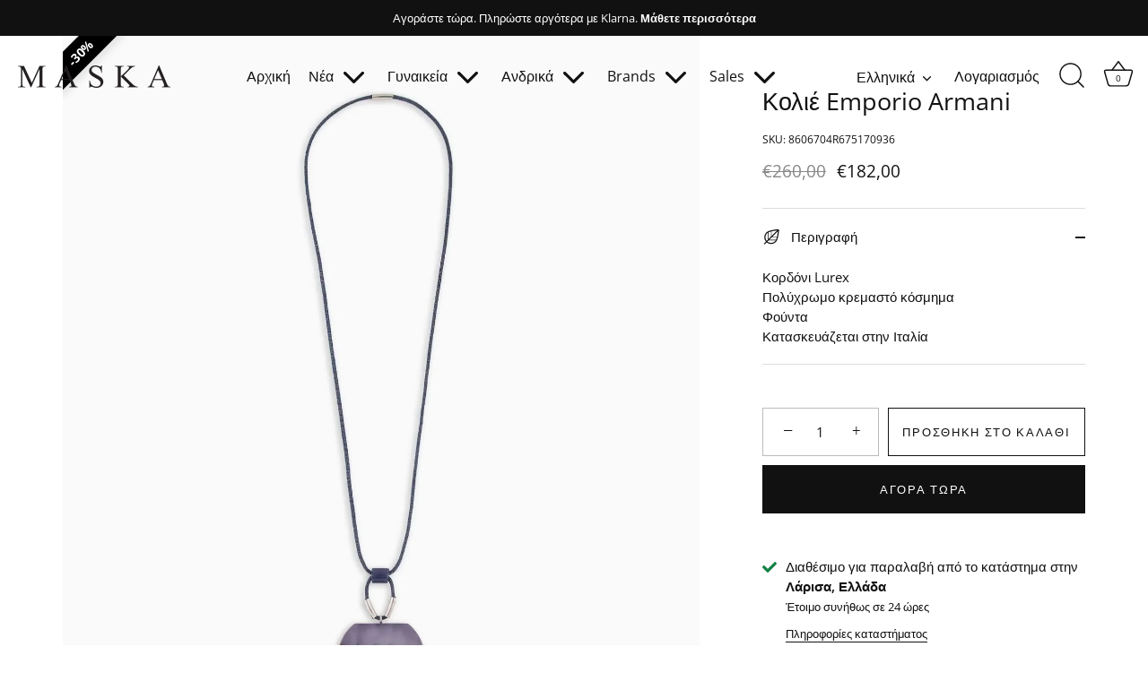

--- FILE ---
content_type: text/html; charset=utf-8
request_url: https://studiomaska.com/products/%CE%BA%CE%BF%CE%BB%CE%B9%CE%AD-emporio-armani-2
body_size: 45525
content:
<!doctype html>
<html class="no-js" lang="el">
<head><!-- Showcase 9.0.0 -->

  <meta charset="utf-8" />
<meta name="viewport" content="width=device-width,initial-scale=1.0" />
<meta http-equiv="X-UA-Compatible" content="IE=edge">

<link rel="preconnect" href="https://cdn.shopify.com" crossorigin>
<link rel="preconnect" href="https://fonts.shopify.com" crossorigin>
<link rel="preconnect" href="https://monorail-edge.shopifysvc.com"><link rel="preload" as="font" href="//studiomaska.com/cdn/fonts/open_sans/opensans_n4.c32e4d4eca5273f6d4ee95ddf54b5bbb75fc9b61.woff2" type="font/woff2" crossorigin><link rel="preload" as="font" href="//studiomaska.com/cdn/fonts/open_sans/opensans_n4.c32e4d4eca5273f6d4ee95ddf54b5bbb75fc9b61.woff2" type="font/woff2" crossorigin><link rel="preload" as="font" href="//studiomaska.com/cdn/fonts/open_sans/opensans_n4.c32e4d4eca5273f6d4ee95ddf54b5bbb75fc9b61.woff2" type="font/woff2" crossorigin><link rel="preload" as="font" href="//studiomaska.com/cdn/fonts/instrument_sans/instrumentsans_n7.e4ad9032e203f9a0977786c356573ced65a7419a.woff2" type="font/woff2" crossorigin><link rel="preload" href="//studiomaska.com/cdn/shop/t/7/assets/vendor.min.js?v=36987075639955835061762979726" as="script">
<link rel="preload" href="//studiomaska.com/cdn/shop/t/7/assets/theme.js?v=35886120577279090921764115706" as="script"><link rel="canonical" href="https://studiomaska.com/products/%ce%ba%ce%bf%ce%bb%ce%b9%ce%ad-emporio-armani-2" /><link rel="icon" href="//studiomaska.com/cdn/shop/files/studio_maska_logo.png?crop=center&height=48&v=1693596259&width=48" type="image/png"><meta name="description" content="Κορδόνι LurexΠολύχρωμο κρεμαστό κόσμημαΦούνταΚατασκευάζεται στην Ιταλία">
<style>
    @font-face {
  font-family: "Open Sans";
  font-weight: 400;
  font-style: normal;
  font-display: swap;
  src: url("//studiomaska.com/cdn/fonts/open_sans/opensans_n4.c32e4d4eca5273f6d4ee95ddf54b5bbb75fc9b61.woff2") format("woff2"),
       url("//studiomaska.com/cdn/fonts/open_sans/opensans_n4.5f3406f8d94162b37bfa232b486ac93ee892406d.woff") format("woff");
}

    
    @font-face {
  font-family: "Open Sans";
  font-weight: 500;
  font-style: normal;
  font-display: swap;
  src: url("//studiomaska.com/cdn/fonts/open_sans/opensans_n5.500dcf21ddee5bc5855ad3a20394d3bc363c217c.woff2") format("woff2"),
       url("//studiomaska.com/cdn/fonts/open_sans/opensans_n5.af1a06d824dccfb4d400ba874ef19176651ec834.woff") format("woff");
}

    @font-face {
  font-family: "Open Sans";
  font-weight: 600;
  font-style: normal;
  font-display: swap;
  src: url("//studiomaska.com/cdn/fonts/open_sans/opensans_n6.15aeff3c913c3fe570c19cdfeed14ce10d09fb08.woff2") format("woff2"),
       url("//studiomaska.com/cdn/fonts/open_sans/opensans_n6.14bef14c75f8837a87f70ce22013cb146ee3e9f3.woff") format("woff");
}

    @font-face {
  font-family: "Open Sans";
  font-weight: 700;
  font-style: normal;
  font-display: swap;
  src: url("//studiomaska.com/cdn/fonts/open_sans/opensans_n7.a9393be1574ea8606c68f4441806b2711d0d13e4.woff2") format("woff2"),
       url("//studiomaska.com/cdn/fonts/open_sans/opensans_n7.7b8af34a6ebf52beb1a4c1d8c73ad6910ec2e553.woff") format("woff");
}

    @font-face {
  font-family: "Open Sans";
  font-weight: 400;
  font-style: italic;
  font-display: swap;
  src: url("//studiomaska.com/cdn/fonts/open_sans/opensans_i4.6f1d45f7a46916cc95c694aab32ecbf7509cbf33.woff2") format("woff2"),
       url("//studiomaska.com/cdn/fonts/open_sans/opensans_i4.4efaa52d5a57aa9a57c1556cc2b7465d18839daa.woff") format("woff");
}

    @font-face {
  font-family: "Open Sans";
  font-weight: 700;
  font-style: italic;
  font-display: swap;
  src: url("//studiomaska.com/cdn/fonts/open_sans/opensans_i7.916ced2e2ce15f7fcd95d196601a15e7b89ee9a4.woff2") format("woff2"),
       url("//studiomaska.com/cdn/fonts/open_sans/opensans_i7.99a9cff8c86ea65461de497ade3d515a98f8b32a.woff") format("woff");
}

    @font-face {
  font-family: "Open Sans";
  font-weight: 400;
  font-style: normal;
  font-display: swap;
  src: url("//studiomaska.com/cdn/fonts/open_sans/opensans_n4.c32e4d4eca5273f6d4ee95ddf54b5bbb75fc9b61.woff2") format("woff2"),
       url("//studiomaska.com/cdn/fonts/open_sans/opensans_n4.5f3406f8d94162b37bfa232b486ac93ee892406d.woff") format("woff");
}

    @font-face {
  font-family: "Open Sans";
  font-weight: 400;
  font-style: normal;
  font-display: swap;
  src: url("//studiomaska.com/cdn/fonts/open_sans/opensans_n4.c32e4d4eca5273f6d4ee95ddf54b5bbb75fc9b61.woff2") format("woff2"),
       url("//studiomaska.com/cdn/fonts/open_sans/opensans_n4.5f3406f8d94162b37bfa232b486ac93ee892406d.woff") format("woff");
}

    @font-face {
  font-family: "Instrument Sans";
  font-weight: 700;
  font-style: normal;
  font-display: swap;
  src: url("//studiomaska.com/cdn/fonts/instrument_sans/instrumentsans_n7.e4ad9032e203f9a0977786c356573ced65a7419a.woff2") format("woff2"),
       url("//studiomaska.com/cdn/fonts/instrument_sans/instrumentsans_n7.b9e40f166fb7639074ba34738101a9d2990bb41a.woff") format("woff");
}

  </style>

  <title>
    Κολιέ Emporio Armani &ndash; Studio Maska
  </title>

  <meta property="og:site_name" content="Studio Maska">
<meta property="og:url" content="https://studiomaska.com/products/%ce%ba%ce%bf%ce%bb%ce%b9%ce%ad-emporio-armani-2">
<meta property="og:title" content="Κολιέ Emporio Armani">
<meta property="og:type" content="product">
<meta property="og:description" content="Κορδόνι LurexΠολύχρωμο κρεμαστό κόσμημαΦούνταΚατασκευάζεται στην Ιταλία"><meta property="og:image" content="http://studiomaska.com/cdn/shop/files/w1920-2024-04-25T091428.114_1200x1200.webp?v=1764284538">
  <meta property="og:image:secure_url" content="https://studiomaska.com/cdn/shop/files/w1920-2024-04-25T091428.114_1200x1200.webp?v=1764284538">
  <meta property="og:image:width" content="1920">
  <meta property="og:image:height" content="2702"><meta property="og:price:amount" content="182,00">
  <meta property="og:price:currency" content="EUR"><meta name="twitter:card" content="summary_large_image">
<meta name="twitter:title" content="Κολιέ Emporio Armani">
<meta name="twitter:description" content="Κορδόνι LurexΠολύχρωμο κρεμαστό κόσμημαΦούνταΚατασκευάζεται στην Ιταλία">


  <style data-shopify>
    :root {
      --viewport-height: 100vh;
      --viewport-height-first-section: 100vh;
      --nav-height: 0;
    }
  </style>

<link href="//studiomaska.com/cdn/shop/t/7/assets/styles.css?v=17880739310052601181762979739" rel="stylesheet" type="text/css" media="all" />

  

  <script>window.performance && window.performance.mark && window.performance.mark('shopify.content_for_header.start');</script><meta name="google-site-verification" content="TWZ8juosG6kOnxQM59Fwd-sAvrITbaM3Il4rf8-e4zY">
<meta id="shopify-digital-wallet" name="shopify-digital-wallet" content="/81546576146/digital_wallets/dialog">
<meta name="shopify-checkout-api-token" content="d8e78acf407f71423c22c5e8820d5849">
<meta id="in-context-paypal-metadata" data-shop-id="81546576146" data-venmo-supported="false" data-environment="production" data-locale="en_US" data-paypal-v4="true" data-currency="EUR">
<link rel="alternate" hreflang="x-default" href="https://studiomaska.com/products/%CE%BA%CE%BF%CE%BB%CE%B9%CE%AD-emporio-armani-2">
<link rel="alternate" hreflang="el" href="https://studiomaska.com/products/%CE%BA%CE%BF%CE%BB%CE%B9%CE%AD-emporio-armani-2">
<link rel="alternate" hreflang="en" href="https://studiomaska.com/en/products/%CE%BA%CE%BF%CE%BB%CE%B9%CE%AD-emporio-armani-2">
<link rel="alternate" type="application/json+oembed" href="https://studiomaska.com/products/%ce%ba%ce%bf%ce%bb%ce%b9%ce%ad-emporio-armani-2.oembed">
<script async="async" src="/checkouts/internal/preloads.js?locale=el-GR"></script>
<script id="shopify-features" type="application/json">{"accessToken":"d8e78acf407f71423c22c5e8820d5849","betas":["rich-media-storefront-analytics"],"domain":"studiomaska.com","predictiveSearch":true,"shopId":81546576146,"locale":"el"}</script>
<script>var Shopify = Shopify || {};
Shopify.shop = "studio-maska.myshopify.com";
Shopify.locale = "el";
Shopify.currency = {"active":"EUR","rate":"1.0"};
Shopify.country = "GR";
Shopify.theme = {"name":"Nov 2025 9.0.0","id":188221489526,"schema_name":"Showcase","schema_version":"9.0.0","theme_store_id":677,"role":"main"};
Shopify.theme.handle = "null";
Shopify.theme.style = {"id":null,"handle":null};
Shopify.cdnHost = "studiomaska.com/cdn";
Shopify.routes = Shopify.routes || {};
Shopify.routes.root = "/";</script>
<script type="module">!function(o){(o.Shopify=o.Shopify||{}).modules=!0}(window);</script>
<script>!function(o){function n(){var o=[];function n(){o.push(Array.prototype.slice.apply(arguments))}return n.q=o,n}var t=o.Shopify=o.Shopify||{};t.loadFeatures=n(),t.autoloadFeatures=n()}(window);</script>
<script id="shop-js-analytics" type="application/json">{"pageType":"product"}</script>
<script defer="defer" async type="module" src="//studiomaska.com/cdn/shopifycloud/shop-js/modules/v2/client.init-shop-cart-sync_DdtMNZJs.el.esm.js"></script>
<script defer="defer" async type="module" src="//studiomaska.com/cdn/shopifycloud/shop-js/modules/v2/chunk.common_C6ZZOMB-.esm.js"></script>
<script defer="defer" async type="module" src="//studiomaska.com/cdn/shopifycloud/shop-js/modules/v2/chunk.modal_HD9BR_KP.esm.js"></script>
<script type="module">
  await import("//studiomaska.com/cdn/shopifycloud/shop-js/modules/v2/client.init-shop-cart-sync_DdtMNZJs.el.esm.js");
await import("//studiomaska.com/cdn/shopifycloud/shop-js/modules/v2/chunk.common_C6ZZOMB-.esm.js");
await import("//studiomaska.com/cdn/shopifycloud/shop-js/modules/v2/chunk.modal_HD9BR_KP.esm.js");

  window.Shopify.SignInWithShop?.initShopCartSync?.({"fedCMEnabled":true,"windoidEnabled":true});

</script>
<script>(function() {
  var isLoaded = false;
  function asyncLoad() {
    if (isLoaded) return;
    isLoaded = true;
    var urls = ["\/\/shopify.privy.com\/widget.js?shop=studio-maska.myshopify.com","https:\/\/omnisnippet1.com\/platforms\/shopify.js?source=scriptTag\u0026v=2026-01-07T08\u0026shop=studio-maska.myshopify.com"];
    for (var i = 0; i < urls.length; i++) {
      var s = document.createElement('script');
      s.type = 'text/javascript';
      s.async = true;
      s.src = urls[i];
      var x = document.getElementsByTagName('script')[0];
      x.parentNode.insertBefore(s, x);
    }
  };
  if(window.attachEvent) {
    window.attachEvent('onload', asyncLoad);
  } else {
    window.addEventListener('load', asyncLoad, false);
  }
})();</script>
<script id="__st">var __st={"a":81546576146,"offset":7200,"reqid":"ad8ac834-6bdd-40db-94b8-548384587edd-1770127303","pageurl":"studiomaska.com\/products\/%CE%BA%CE%BF%CE%BB%CE%B9%CE%AD-emporio-armani-2","u":"a131bc9bb329","p":"product","rtyp":"product","rid":9368441225490};</script>
<script>window.ShopifyPaypalV4VisibilityTracking = true;</script>
<script id="captcha-bootstrap">!function(){'use strict';const t='contact',e='account',n='new_comment',o=[[t,t],['blogs',n],['comments',n],[t,'customer']],c=[[e,'customer_login'],[e,'guest_login'],[e,'recover_customer_password'],[e,'create_customer']],r=t=>t.map((([t,e])=>`form[action*='/${t}']:not([data-nocaptcha='true']) input[name='form_type'][value='${e}']`)).join(','),a=t=>()=>t?[...document.querySelectorAll(t)].map((t=>t.form)):[];function s(){const t=[...o],e=r(t);return a(e)}const i='password',u='form_key',d=['recaptcha-v3-token','g-recaptcha-response','h-captcha-response',i],f=()=>{try{return window.sessionStorage}catch{return}},m='__shopify_v',_=t=>t.elements[u];function p(t,e,n=!1){try{const o=window.sessionStorage,c=JSON.parse(o.getItem(e)),{data:r}=function(t){const{data:e,action:n}=t;return t[m]||n?{data:e,action:n}:{data:t,action:n}}(c);for(const[e,n]of Object.entries(r))t.elements[e]&&(t.elements[e].value=n);n&&o.removeItem(e)}catch(o){console.error('form repopulation failed',{error:o})}}const l='form_type',E='cptcha';function T(t){t.dataset[E]=!0}const w=window,h=w.document,L='Shopify',v='ce_forms',y='captcha';let A=!1;((t,e)=>{const n=(g='f06e6c50-85a8-45c8-87d0-21a2b65856fe',I='https://cdn.shopify.com/shopifycloud/storefront-forms-hcaptcha/ce_storefront_forms_captcha_hcaptcha.v1.5.2.iife.js',D={infoText:'Προστατεύεται με το hCaptcha',privacyText:'Απόρρητο',termsText:'Όροι'},(t,e,n)=>{const o=w[L][v],c=o.bindForm;if(c)return c(t,g,e,D).then(n);var r;o.q.push([[t,g,e,D],n]),r=I,A||(h.body.append(Object.assign(h.createElement('script'),{id:'captcha-provider',async:!0,src:r})),A=!0)});var g,I,D;w[L]=w[L]||{},w[L][v]=w[L][v]||{},w[L][v].q=[],w[L][y]=w[L][y]||{},w[L][y].protect=function(t,e){n(t,void 0,e),T(t)},Object.freeze(w[L][y]),function(t,e,n,w,h,L){const[v,y,A,g]=function(t,e,n){const i=e?o:[],u=t?c:[],d=[...i,...u],f=r(d),m=r(i),_=r(d.filter((([t,e])=>n.includes(e))));return[a(f),a(m),a(_),s()]}(w,h,L),I=t=>{const e=t.target;return e instanceof HTMLFormElement?e:e&&e.form},D=t=>v().includes(t);t.addEventListener('submit',(t=>{const e=I(t);if(!e)return;const n=D(e)&&!e.dataset.hcaptchaBound&&!e.dataset.recaptchaBound,o=_(e),c=g().includes(e)&&(!o||!o.value);(n||c)&&t.preventDefault(),c&&!n&&(function(t){try{if(!f())return;!function(t){const e=f();if(!e)return;const n=_(t);if(!n)return;const o=n.value;o&&e.removeItem(o)}(t);const e=Array.from(Array(32),(()=>Math.random().toString(36)[2])).join('');!function(t,e){_(t)||t.append(Object.assign(document.createElement('input'),{type:'hidden',name:u})),t.elements[u].value=e}(t,e),function(t,e){const n=f();if(!n)return;const o=[...t.querySelectorAll(`input[type='${i}']`)].map((({name:t})=>t)),c=[...d,...o],r={};for(const[a,s]of new FormData(t).entries())c.includes(a)||(r[a]=s);n.setItem(e,JSON.stringify({[m]:1,action:t.action,data:r}))}(t,e)}catch(e){console.error('failed to persist form',e)}}(e),e.submit())}));const S=(t,e)=>{t&&!t.dataset[E]&&(n(t,e.some((e=>e===t))),T(t))};for(const o of['focusin','change'])t.addEventListener(o,(t=>{const e=I(t);D(e)&&S(e,y())}));const B=e.get('form_key'),M=e.get(l),P=B&&M;t.addEventListener('DOMContentLoaded',(()=>{const t=y();if(P)for(const e of t)e.elements[l].value===M&&p(e,B);[...new Set([...A(),...v().filter((t=>'true'===t.dataset.shopifyCaptcha))])].forEach((e=>S(e,t)))}))}(h,new URLSearchParams(w.location.search),n,t,e,['guest_login'])})(!0,!0)}();</script>
<script integrity="sha256-4kQ18oKyAcykRKYeNunJcIwy7WH5gtpwJnB7kiuLZ1E=" data-source-attribution="shopify.loadfeatures" defer="defer" src="//studiomaska.com/cdn/shopifycloud/storefront/assets/storefront/load_feature-a0a9edcb.js" crossorigin="anonymous"></script>
<script data-source-attribution="shopify.dynamic_checkout.dynamic.init">var Shopify=Shopify||{};Shopify.PaymentButton=Shopify.PaymentButton||{isStorefrontPortableWallets:!0,init:function(){window.Shopify.PaymentButton.init=function(){};var t=document.createElement("script");t.src="https://studiomaska.com/cdn/shopifycloud/portable-wallets/latest/portable-wallets.el.js",t.type="module",document.head.appendChild(t)}};
</script>
<script data-source-attribution="shopify.dynamic_checkout.buyer_consent">
  function portableWalletsHideBuyerConsent(e){var t=document.getElementById("shopify-buyer-consent"),n=document.getElementById("shopify-subscription-policy-button");t&&n&&(t.classList.add("hidden"),t.setAttribute("aria-hidden","true"),n.removeEventListener("click",e))}function portableWalletsShowBuyerConsent(e){var t=document.getElementById("shopify-buyer-consent"),n=document.getElementById("shopify-subscription-policy-button");t&&n&&(t.classList.remove("hidden"),t.removeAttribute("aria-hidden"),n.addEventListener("click",e))}window.Shopify?.PaymentButton&&(window.Shopify.PaymentButton.hideBuyerConsent=portableWalletsHideBuyerConsent,window.Shopify.PaymentButton.showBuyerConsent=portableWalletsShowBuyerConsent);
</script>
<script>
  function portableWalletsCleanup(e){e&&e.src&&console.error("Failed to load portable wallets script "+e.src);var t=document.querySelectorAll("shopify-accelerated-checkout .shopify-payment-button__skeleton, shopify-accelerated-checkout-cart .wallet-cart-button__skeleton"),e=document.getElementById("shopify-buyer-consent");for(let e=0;e<t.length;e++)t[e].remove();e&&e.remove()}function portableWalletsNotLoadedAsModule(e){e instanceof ErrorEvent&&"string"==typeof e.message&&e.message.includes("import.meta")&&"string"==typeof e.filename&&e.filename.includes("portable-wallets")&&(window.removeEventListener("error",portableWalletsNotLoadedAsModule),window.Shopify.PaymentButton.failedToLoad=e,"loading"===document.readyState?document.addEventListener("DOMContentLoaded",window.Shopify.PaymentButton.init):window.Shopify.PaymentButton.init())}window.addEventListener("error",portableWalletsNotLoadedAsModule);
</script>

<script type="module" src="https://studiomaska.com/cdn/shopifycloud/portable-wallets/latest/portable-wallets.el.js" onError="portableWalletsCleanup(this)" crossorigin="anonymous"></script>
<script nomodule>
  document.addEventListener("DOMContentLoaded", portableWalletsCleanup);
</script>

<link id="shopify-accelerated-checkout-styles" rel="stylesheet" media="screen" href="https://studiomaska.com/cdn/shopifycloud/portable-wallets/latest/accelerated-checkout-backwards-compat.css" crossorigin="anonymous">
<style id="shopify-accelerated-checkout-cart">
        #shopify-buyer-consent {
  margin-top: 1em;
  display: inline-block;
  width: 100%;
}

#shopify-buyer-consent.hidden {
  display: none;
}

#shopify-subscription-policy-button {
  background: none;
  border: none;
  padding: 0;
  text-decoration: underline;
  font-size: inherit;
  cursor: pointer;
}

#shopify-subscription-policy-button::before {
  box-shadow: none;
}

      </style>

<script>window.performance && window.performance.mark && window.performance.mark('shopify.content_for_header.end');</script>

<script>
    document.documentElement.className = document.documentElement.className.replace('no-js', 'js');
    window.theme = window.theme || {};
    
      theme.money_format_with_code_preference = "\u003cspan class=transcy-money\u003e€{{amount_with_comma_separator}}\u003c\/span\u003e";
    
    theme.money_format = "\u003cspan class=transcy-money\u003e€{{amount_with_comma_separator}}\u003c\/span\u003e";
    theme.money_container = '.theme-money';
    theme.strings = {
      previous: "",
      next: "",
      close: "",
      addressError: "",
      addressNoResults: "",
      addressQueryLimit: "",
      authError: "",
      back: "Πίσω",
      cartConfirmation: "Θα πρέπει να συμφωνήσετε με τους όρους και τις πολιτικές προτού συνεχίσετε.",
      loadMore: "",
      infiniteScrollNoMore: "Δεν υπάρχουν άλλα αποτελέσματα",
      priceNonExistent: "Μη διαθέσιμο ",
      buttonDefault: "προσθηκη στο καλαθι",
      buttonPreorder: "Προ παραγγελία",
      buttonNoStock: "Εξαντλήθηκε ",
      buttonNoVariant: "Μη διαθέσιμο ",
      variantNoStock: "Εξαντλήθηκε ",
      unitPriceSeparator: "",
      colorBoxPrevious: "Προηγούμενο ",
      colorBoxNext: "Επόμενο ",
      colorBoxClose: "Κλείσιμο ",
      navigateHome: "Αρχική ",
      productAddingToCart: "Προστεθηκε",
      productAddedToCart: "Προστέθηκε στο καλάθι",
      popupWasAdded: "Προστέθηκε στο καλάθι σας",
      popupCheckout: "Ολοκληρωση ",
      popupContinueShopping: "ΣΥΝΕΧΕΙΑ ΑΓΟΡΩΝ",
      onlyXLeft: "[[ quantity ]] σε απόθεμα",
      priceSoldOut: "Εξαντλήθηκε ",
      inventoryLowStock: "Μικρό απόθεμα ",
      inventoryInStock: "Σε απόθεμα",
      loading: "Περιμένετε....",
      viewCart: "προβολη",
      page: "",
      imageSlider: "",
      clearAll: "Καθαρισμός"
    };
    theme.routes = {
      root_url: '/',
      cart_url: '/cart',
      cart_add_url: '/cart/add',
      cart_change_url: '/cart/change',
      cart_update_url: '/cart/update.js',
      checkout: '/checkout'
    };
    theme.settings = {
      animationEnabledDesktop: false,
      animationEnabledMobile: false
    };

    theme.checkViewportFillers = function(){
      var toggleState = false;
      var elPageContent = document.getElementById('page-content');
      if(elPageContent) {
        var elOverlapSection = elPageContent.querySelector('.header-overlap-section');
        if (elOverlapSection) {
          var padding = parseInt(getComputedStyle(elPageContent).getPropertyValue('padding-top'));
          toggleState = ((Math.round(elOverlapSection.offsetTop) - padding) === 0);
        }
      }
      if(toggleState) {
        document.getElementsByTagName('body')[0].classList.add('header-section-overlap');
      } else {
        document.getElementsByTagName('body')[0].classList.remove('header-section-overlap');
      }
    };

    theme.assessAltLogo = function(){
      var elsOverlappers = document.querySelectorAll('.needs-alt-logo');
      var useAltLogo = false;
      if(elsOverlappers.length) {
        var elSiteControl = document.querySelector('#site-control');
        var elSiteControlInner = document.querySelector('#site-control .site-control__inner');
        var headerMid = elSiteControlInner.offsetTop + elSiteControl.offsetTop + elSiteControlInner.offsetHeight / 2;
        Array.prototype.forEach.call(elsOverlappers, function(el, i){
          var thisTop = el.getBoundingClientRect().top;
          var thisBottom = thisTop + el.offsetHeight;
          if(headerMid > thisTop && headerMid < thisBottom) {
            useAltLogo = true;
            return false;
          }
        });
      }
      if(useAltLogo) {
        document.getElementsByTagName('body')[0].classList.add('use-alt-logo');
      } else {
        document.getElementsByTagName('body')[0].classList.remove('use-alt-logo');
      }
    };
  </script>
    <!-- BEGIN app block: shopify://apps/sales-discounts/blocks/sale-labels/29205fb1-2e68-4d81-a905-d828a51c8413 --><style>#Product-Slider>div+div .hc-sale-tag,.Product__Gallery--stack .Product__SlideItem+.Product__SlideItem .hc-sale-tag,.\#product-card-badge.\@type\:sale,.badge--on-sale,.badge--onsale,.badge.color-sale,.badge.onsale,.flag.sale,.grid-product__on-sale,.grid-product__tag--sale,.hc-sale-tag+.ProductItem__Wrapper .ProductItem__Label,.hc-sale-tag+.badge__container,.hc-sale-tag+.card__inner .badge,.hc-sale-tag+.card__inner+.card__content .card__badge,.hc-sale-tag+link+.card-wrapper .card__badge,.hc-sale-tag+.card__wrapper .card__badge,.hc-sale-tag+.image-wrapper .product-item__badge,.hc-sale-tag+.product--labels,.hc-sale-tag+.product-item__image-wrapper .product-item__label-list,.hc-sale-tag+a .label,.hc-sale-tag+img+.product-item__meta+.product-item__badge,.label .overlay-sale,.lbl.on-sale,.media-column+.media-column .hc-sale-tag,.price__badge-sale,.product-badge--sale,.product-badge__sale,.product-card__label--sale,.product-item__badge--sale,.product-label--on-sale,.product-label--sale,.product-label.sale,.product__badge--sale,.product__badge__item--sale,.product__media-icon,.productitem__badge--sale,.sale-badge,.sale-box,.sale-item.icn,.sale-sticker,.sale_banner,.theme-img+.theme-img .hc-sale-tag,.hc-sale-tag+a+.badge,.hc-sale-tag+div .badge{display:none!important}.facets__display{z-index:3!important}.indiv-product .hc-sale-tag,.product-item--with-hover-swatches .hc-sale-tag,.product-recommendations .hc-sale-tag{z-index:3}#Product-Slider .hc-sale-tag{z-index:6}.product-holder .hc-sale-tag{z-index:9}.apply-gallery-animation .hc-product-page{z-index:10}.product-card.relative.flex.flex-col .hc-sale-tag{z-index:21}@media only screen and (min-width:750px){.product-gallery-item+.product-gallery-item .hc-sale-tag,.product__slide+.product__slide .hc-sale-tag,.yv-product-slider-item+.yv-product-slider-item .hc-sale-tag{display:none!important}}@media (min-width:960px){.product__media-item+.product__media-item .hc-sale-tag,.splide__slide+.splide__slide .hc-sale-tag{display:none!important}}
</style>
<script>
  let hcSaleLabelSettings = {
    domain: "studio-maska.myshopify.com",
    variants: [{"id":48903157842194,"title":"Default Title","option1":"Default Title","option2":null,"option3":null,"sku":"8606704R675170936","requires_shipping":true,"taxable":true,"featured_image":null,"available":true,"name":"Κολιέ Emporio Armani","public_title":null,"options":["Default Title"],"price":18200,"weight":0,"compare_at_price":26000,"inventory_management":"shopify","barcode":"","requires_selling_plan":false,"selling_plan_allocations":[]}],
    selectedVariant: {"id":48903157842194,"title":"Default Title","option1":"Default Title","option2":null,"option3":null,"sku":"8606704R675170936","requires_shipping":true,"taxable":true,"featured_image":null,"available":true,"name":"Κολιέ Emporio Armani","public_title":null,"options":["Default Title"],"price":18200,"weight":0,"compare_at_price":26000,"inventory_management":"shopify","barcode":"","requires_selling_plan":false,"selling_plan_allocations":[]},
    productPageImages: ["\/\/studiomaska.com\/cdn\/shop\/files\/w1920-2024-04-25T091428.114.webp?v=1764284538","\/\/studiomaska.com\/cdn\/shop\/files\/w1920-2024-04-25T091433.254.webp?v=1764284541","\/\/studiomaska.com\/cdn\/shop\/files\/w1920-2024-04-25T091438.335.webp?v=1764284545"],
    
  }
</script>
<style>.hc-sale-tag{top:0;left:0;width:80px;height:80px;overflow:hidden;position:absolute!important;z-index:2}.hc-sale-tag span{right:10px;top:4px;transform:rotate(-45deg);position:absolute;display:block;width:100px;padding:4px 0;background-color:#fb485e;box-shadow:0 5px 10px rgba(0,0,0,.1);color:#fff;font-size:14px;font-weight:700;text-align:center}.hc-sale-tag span{background:#000000!important;color:#ffffff!important;}.hc-sale-tag span:before{content:"-"}</style><script>document.addEventListener("DOMContentLoaded",function(){"undefined"!=typeof hcVariants&&function(e){function t(e,t,a){return function(){if(a)return t.apply(this,arguments),e.apply(this,arguments);var n=e.apply(this,arguments);return t.apply(this,arguments),n}}var a=null;function n(){var t=window.location.search.replace(/.*variant=(\d+).*/,"$1");t&&t!=a&&(a=t,e(t))}window.history.pushState=t(history.pushState,n),window.history.replaceState=t(history.replaceState,n),window.addEventListener("popstate",n)}(function(e){let t=null;for(var a=0;a<hcVariants.length;a++)if(hcVariants[a].id==e){t=hcVariants[a];var n=document.querySelectorAll(".hc-product-page.hc-sale-tag");if(t.compare_at_price&&t.compare_at_price>t.price){var r=100*(t.compare_at_price-t.price)/t.compare_at_price;if(null!=r)for(a=0;a<n.length;a++)n[a].childNodes[0].textContent=r.toFixed(0)+"%",n[a].style.display="block";else for(a=0;a<n.length;a++)n[a].style.display="none"}else for(a=0;a<n.length;a++)n[a].style.display="none";break}})});</script> 


<!-- END app block --><script src="https://cdn.shopify.com/extensions/6646ada4-f051-4e84-a3fc-5a62d4e4013b/forms-2302/assets/shopify-forms-loader.js" type="text/javascript" defer="defer"></script>
<script src="https://cdn.shopify.com/extensions/019bbca0-fcf5-7f6c-8590-d768dd0bcdd7/sdm-extensions-56/assets/hc-sale-labels.min.js" type="text/javascript" defer="defer"></script>
<link href="https://monorail-edge.shopifysvc.com" rel="dns-prefetch">
<script>(function(){if ("sendBeacon" in navigator && "performance" in window) {try {var session_token_from_headers = performance.getEntriesByType('navigation')[0].serverTiming.find(x => x.name == '_s').description;} catch {var session_token_from_headers = undefined;}var session_cookie_matches = document.cookie.match(/_shopify_s=([^;]*)/);var session_token_from_cookie = session_cookie_matches && session_cookie_matches.length === 2 ? session_cookie_matches[1] : "";var session_token = session_token_from_headers || session_token_from_cookie || "";function handle_abandonment_event(e) {var entries = performance.getEntries().filter(function(entry) {return /monorail-edge.shopifysvc.com/.test(entry.name);});if (!window.abandonment_tracked && entries.length === 0) {window.abandonment_tracked = true;var currentMs = Date.now();var navigation_start = performance.timing.navigationStart;var payload = {shop_id: 81546576146,url: window.location.href,navigation_start,duration: currentMs - navigation_start,session_token,page_type: "product"};window.navigator.sendBeacon("https://monorail-edge.shopifysvc.com/v1/produce", JSON.stringify({schema_id: "online_store_buyer_site_abandonment/1.1",payload: payload,metadata: {event_created_at_ms: currentMs,event_sent_at_ms: currentMs}}));}}window.addEventListener('pagehide', handle_abandonment_event);}}());</script>
<script id="web-pixels-manager-setup">(function e(e,d,r,n,o){if(void 0===o&&(o={}),!Boolean(null===(a=null===(i=window.Shopify)||void 0===i?void 0:i.analytics)||void 0===a?void 0:a.replayQueue)){var i,a;window.Shopify=window.Shopify||{};var t=window.Shopify;t.analytics=t.analytics||{};var s=t.analytics;s.replayQueue=[],s.publish=function(e,d,r){return s.replayQueue.push([e,d,r]),!0};try{self.performance.mark("wpm:start")}catch(e){}var l=function(){var e={modern:/Edge?\/(1{2}[4-9]|1[2-9]\d|[2-9]\d{2}|\d{4,})\.\d+(\.\d+|)|Firefox\/(1{2}[4-9]|1[2-9]\d|[2-9]\d{2}|\d{4,})\.\d+(\.\d+|)|Chrom(ium|e)\/(9{2}|\d{3,})\.\d+(\.\d+|)|(Maci|X1{2}).+ Version\/(15\.\d+|(1[6-9]|[2-9]\d|\d{3,})\.\d+)([,.]\d+|)( \(\w+\)|)( Mobile\/\w+|) Safari\/|Chrome.+OPR\/(9{2}|\d{3,})\.\d+\.\d+|(CPU[ +]OS|iPhone[ +]OS|CPU[ +]iPhone|CPU IPhone OS|CPU iPad OS)[ +]+(15[._]\d+|(1[6-9]|[2-9]\d|\d{3,})[._]\d+)([._]\d+|)|Android:?[ /-](13[3-9]|1[4-9]\d|[2-9]\d{2}|\d{4,})(\.\d+|)(\.\d+|)|Android.+Firefox\/(13[5-9]|1[4-9]\d|[2-9]\d{2}|\d{4,})\.\d+(\.\d+|)|Android.+Chrom(ium|e)\/(13[3-9]|1[4-9]\d|[2-9]\d{2}|\d{4,})\.\d+(\.\d+|)|SamsungBrowser\/([2-9]\d|\d{3,})\.\d+/,legacy:/Edge?\/(1[6-9]|[2-9]\d|\d{3,})\.\d+(\.\d+|)|Firefox\/(5[4-9]|[6-9]\d|\d{3,})\.\d+(\.\d+|)|Chrom(ium|e)\/(5[1-9]|[6-9]\d|\d{3,})\.\d+(\.\d+|)([\d.]+$|.*Safari\/(?![\d.]+ Edge\/[\d.]+$))|(Maci|X1{2}).+ Version\/(10\.\d+|(1[1-9]|[2-9]\d|\d{3,})\.\d+)([,.]\d+|)( \(\w+\)|)( Mobile\/\w+|) Safari\/|Chrome.+OPR\/(3[89]|[4-9]\d|\d{3,})\.\d+\.\d+|(CPU[ +]OS|iPhone[ +]OS|CPU[ +]iPhone|CPU IPhone OS|CPU iPad OS)[ +]+(10[._]\d+|(1[1-9]|[2-9]\d|\d{3,})[._]\d+)([._]\d+|)|Android:?[ /-](13[3-9]|1[4-9]\d|[2-9]\d{2}|\d{4,})(\.\d+|)(\.\d+|)|Mobile Safari.+OPR\/([89]\d|\d{3,})\.\d+\.\d+|Android.+Firefox\/(13[5-9]|1[4-9]\d|[2-9]\d{2}|\d{4,})\.\d+(\.\d+|)|Android.+Chrom(ium|e)\/(13[3-9]|1[4-9]\d|[2-9]\d{2}|\d{4,})\.\d+(\.\d+|)|Android.+(UC? ?Browser|UCWEB|U3)[ /]?(15\.([5-9]|\d{2,})|(1[6-9]|[2-9]\d|\d{3,})\.\d+)\.\d+|SamsungBrowser\/(5\.\d+|([6-9]|\d{2,})\.\d+)|Android.+MQ{2}Browser\/(14(\.(9|\d{2,})|)|(1[5-9]|[2-9]\d|\d{3,})(\.\d+|))(\.\d+|)|K[Aa][Ii]OS\/(3\.\d+|([4-9]|\d{2,})\.\d+)(\.\d+|)/},d=e.modern,r=e.legacy,n=navigator.userAgent;return n.match(d)?"modern":n.match(r)?"legacy":"unknown"}(),u="modern"===l?"modern":"legacy",c=(null!=n?n:{modern:"",legacy:""})[u],f=function(e){return[e.baseUrl,"/wpm","/b",e.hashVersion,"modern"===e.buildTarget?"m":"l",".js"].join("")}({baseUrl:d,hashVersion:r,buildTarget:u}),m=function(e){var d=e.version,r=e.bundleTarget,n=e.surface,o=e.pageUrl,i=e.monorailEndpoint;return{emit:function(e){var a=e.status,t=e.errorMsg,s=(new Date).getTime(),l=JSON.stringify({metadata:{event_sent_at_ms:s},events:[{schema_id:"web_pixels_manager_load/3.1",payload:{version:d,bundle_target:r,page_url:o,status:a,surface:n,error_msg:t},metadata:{event_created_at_ms:s}}]});if(!i)return console&&console.warn&&console.warn("[Web Pixels Manager] No Monorail endpoint provided, skipping logging."),!1;try{return self.navigator.sendBeacon.bind(self.navigator)(i,l)}catch(e){}var u=new XMLHttpRequest;try{return u.open("POST",i,!0),u.setRequestHeader("Content-Type","text/plain"),u.send(l),!0}catch(e){return console&&console.warn&&console.warn("[Web Pixels Manager] Got an unhandled error while logging to Monorail."),!1}}}}({version:r,bundleTarget:l,surface:e.surface,pageUrl:self.location.href,monorailEndpoint:e.monorailEndpoint});try{o.browserTarget=l,function(e){var d=e.src,r=e.async,n=void 0===r||r,o=e.onload,i=e.onerror,a=e.sri,t=e.scriptDataAttributes,s=void 0===t?{}:t,l=document.createElement("script"),u=document.querySelector("head"),c=document.querySelector("body");if(l.async=n,l.src=d,a&&(l.integrity=a,l.crossOrigin="anonymous"),s)for(var f in s)if(Object.prototype.hasOwnProperty.call(s,f))try{l.dataset[f]=s[f]}catch(e){}if(o&&l.addEventListener("load",o),i&&l.addEventListener("error",i),u)u.appendChild(l);else{if(!c)throw new Error("Did not find a head or body element to append the script");c.appendChild(l)}}({src:f,async:!0,onload:function(){if(!function(){var e,d;return Boolean(null===(d=null===(e=window.Shopify)||void 0===e?void 0:e.analytics)||void 0===d?void 0:d.initialized)}()){var d=window.webPixelsManager.init(e)||void 0;if(d){var r=window.Shopify.analytics;r.replayQueue.forEach((function(e){var r=e[0],n=e[1],o=e[2];d.publishCustomEvent(r,n,o)})),r.replayQueue=[],r.publish=d.publishCustomEvent,r.visitor=d.visitor,r.initialized=!0}}},onerror:function(){return m.emit({status:"failed",errorMsg:"".concat(f," has failed to load")})},sri:function(e){var d=/^sha384-[A-Za-z0-9+/=]+$/;return"string"==typeof e&&d.test(e)}(c)?c:"",scriptDataAttributes:o}),m.emit({status:"loading"})}catch(e){m.emit({status:"failed",errorMsg:(null==e?void 0:e.message)||"Unknown error"})}}})({shopId: 81546576146,storefrontBaseUrl: "https://studiomaska.com",extensionsBaseUrl: "https://extensions.shopifycdn.com/cdn/shopifycloud/web-pixels-manager",monorailEndpoint: "https://monorail-edge.shopifysvc.com/unstable/produce_batch",surface: "storefront-renderer",enabledBetaFlags: ["2dca8a86"],webPixelsConfigList: [{"id":"3087696246","configuration":"{\"apiURL\":\"https:\/\/api.omnisend.com\",\"appURL\":\"https:\/\/app.omnisend.com\",\"brandID\":\"695e134c437f6756b4a5163b\",\"trackingURL\":\"https:\/\/wt.omnisendlink.com\"}","eventPayloadVersion":"v1","runtimeContext":"STRICT","scriptVersion":"aa9feb15e63a302383aa48b053211bbb","type":"APP","apiClientId":186001,"privacyPurposes":["ANALYTICS","MARKETING","SALE_OF_DATA"],"dataSharingAdjustments":{"protectedCustomerApprovalScopes":["read_customer_address","read_customer_email","read_customer_name","read_customer_personal_data","read_customer_phone"]}},{"id":"2341372278","configuration":"{\"accountID\":\"studio-maska\"}","eventPayloadVersion":"v1","runtimeContext":"STRICT","scriptVersion":"5503eca56790d6863e31590c8c364ee3","type":"APP","apiClientId":12388204545,"privacyPurposes":["ANALYTICS","MARKETING","SALE_OF_DATA"],"dataSharingAdjustments":{"protectedCustomerApprovalScopes":["read_customer_email","read_customer_name","read_customer_personal_data","read_customer_phone"]}},{"id":"1001161078","configuration":"{\"config\":\"{\\\"pixel_id\\\":\\\"G-0KP1BDFF42\\\",\\\"target_country\\\":\\\"GR\\\",\\\"gtag_events\\\":[{\\\"type\\\":\\\"begin_checkout\\\",\\\"action_label\\\":\\\"G-0KP1BDFF42\\\"},{\\\"type\\\":\\\"search\\\",\\\"action_label\\\":\\\"G-0KP1BDFF42\\\"},{\\\"type\\\":\\\"view_item\\\",\\\"action_label\\\":[\\\"G-0KP1BDFF42\\\",\\\"MC-VFHTDH2HJE\\\"]},{\\\"type\\\":\\\"purchase\\\",\\\"action_label\\\":[\\\"G-0KP1BDFF42\\\",\\\"MC-VFHTDH2HJE\\\"]},{\\\"type\\\":\\\"page_view\\\",\\\"action_label\\\":[\\\"G-0KP1BDFF42\\\",\\\"MC-VFHTDH2HJE\\\"]},{\\\"type\\\":\\\"add_payment_info\\\",\\\"action_label\\\":\\\"G-0KP1BDFF42\\\"},{\\\"type\\\":\\\"add_to_cart\\\",\\\"action_label\\\":\\\"G-0KP1BDFF42\\\"}],\\\"enable_monitoring_mode\\\":false}\"}","eventPayloadVersion":"v1","runtimeContext":"OPEN","scriptVersion":"b2a88bafab3e21179ed38636efcd8a93","type":"APP","apiClientId":1780363,"privacyPurposes":[],"dataSharingAdjustments":{"protectedCustomerApprovalScopes":["read_customer_address","read_customer_email","read_customer_name","read_customer_personal_data","read_customer_phone"]}},{"id":"365363474","configuration":"{\"pixel_id\":\"409861034224705\",\"pixel_type\":\"facebook_pixel\",\"metaapp_system_user_token\":\"-\"}","eventPayloadVersion":"v1","runtimeContext":"OPEN","scriptVersion":"ca16bc87fe92b6042fbaa3acc2fbdaa6","type":"APP","apiClientId":2329312,"privacyPurposes":["ANALYTICS","MARKETING","SALE_OF_DATA"],"dataSharingAdjustments":{"protectedCustomerApprovalScopes":["read_customer_address","read_customer_email","read_customer_name","read_customer_personal_data","read_customer_phone"]}},{"id":"shopify-app-pixel","configuration":"{}","eventPayloadVersion":"v1","runtimeContext":"STRICT","scriptVersion":"0450","apiClientId":"shopify-pixel","type":"APP","privacyPurposes":["ANALYTICS","MARKETING"]},{"id":"shopify-custom-pixel","eventPayloadVersion":"v1","runtimeContext":"LAX","scriptVersion":"0450","apiClientId":"shopify-pixel","type":"CUSTOM","privacyPurposes":["ANALYTICS","MARKETING"]}],isMerchantRequest: false,initData: {"shop":{"name":"Studio Maska","paymentSettings":{"currencyCode":"EUR"},"myshopifyDomain":"studio-maska.myshopify.com","countryCode":"GR","storefrontUrl":"https:\/\/studiomaska.com"},"customer":null,"cart":null,"checkout":null,"productVariants":[{"price":{"amount":182.0,"currencyCode":"EUR"},"product":{"title":"Κολιέ Emporio Armani","vendor":"Studio Maska","id":"9368441225490","untranslatedTitle":"Κολιέ Emporio Armani","url":"\/products\/%CE%BA%CE%BF%CE%BB%CE%B9%CE%AD-emporio-armani-2","type":""},"id":"48903157842194","image":{"src":"\/\/studiomaska.com\/cdn\/shop\/files\/w1920-2024-04-25T091428.114.webp?v=1764284538"},"sku":"8606704R675170936","title":"Default Title","untranslatedTitle":"Default Title"}],"purchasingCompany":null},},"https://studiomaska.com/cdn","3918e4e0wbf3ac3cepc5707306mb02b36c6",{"modern":"","legacy":""},{"shopId":"81546576146","storefrontBaseUrl":"https:\/\/studiomaska.com","extensionBaseUrl":"https:\/\/extensions.shopifycdn.com\/cdn\/shopifycloud\/web-pixels-manager","surface":"storefront-renderer","enabledBetaFlags":"[\"2dca8a86\"]","isMerchantRequest":"false","hashVersion":"3918e4e0wbf3ac3cepc5707306mb02b36c6","publish":"custom","events":"[[\"page_viewed\",{}],[\"product_viewed\",{\"productVariant\":{\"price\":{\"amount\":182.0,\"currencyCode\":\"EUR\"},\"product\":{\"title\":\"Κολιέ Emporio Armani\",\"vendor\":\"Studio Maska\",\"id\":\"9368441225490\",\"untranslatedTitle\":\"Κολιέ Emporio Armani\",\"url\":\"\/products\/%CE%BA%CE%BF%CE%BB%CE%B9%CE%AD-emporio-armani-2\",\"type\":\"\"},\"id\":\"48903157842194\",\"image\":{\"src\":\"\/\/studiomaska.com\/cdn\/shop\/files\/w1920-2024-04-25T091428.114.webp?v=1764284538\"},\"sku\":\"8606704R675170936\",\"title\":\"Default Title\",\"untranslatedTitle\":\"Default Title\"}}]]"});</script><script>
  window.ShopifyAnalytics = window.ShopifyAnalytics || {};
  window.ShopifyAnalytics.meta = window.ShopifyAnalytics.meta || {};
  window.ShopifyAnalytics.meta.currency = 'EUR';
  var meta = {"product":{"id":9368441225490,"gid":"gid:\/\/shopify\/Product\/9368441225490","vendor":"Studio Maska","type":"","handle":"κολιέ-emporio-armani-2","variants":[{"id":48903157842194,"price":18200,"name":"Κολιέ Emporio Armani","public_title":null,"sku":"8606704R675170936"}],"remote":false},"page":{"pageType":"product","resourceType":"product","resourceId":9368441225490,"requestId":"ad8ac834-6bdd-40db-94b8-548384587edd-1770127303"}};
  for (var attr in meta) {
    window.ShopifyAnalytics.meta[attr] = meta[attr];
  }
</script>
<script class="analytics">
  (function () {
    var customDocumentWrite = function(content) {
      var jquery = null;

      if (window.jQuery) {
        jquery = window.jQuery;
      } else if (window.Checkout && window.Checkout.$) {
        jquery = window.Checkout.$;
      }

      if (jquery) {
        jquery('body').append(content);
      }
    };

    var hasLoggedConversion = function(token) {
      if (token) {
        return document.cookie.indexOf('loggedConversion=' + token) !== -1;
      }
      return false;
    }

    var setCookieIfConversion = function(token) {
      if (token) {
        var twoMonthsFromNow = new Date(Date.now());
        twoMonthsFromNow.setMonth(twoMonthsFromNow.getMonth() + 2);

        document.cookie = 'loggedConversion=' + token + '; expires=' + twoMonthsFromNow;
      }
    }

    var trekkie = window.ShopifyAnalytics.lib = window.trekkie = window.trekkie || [];
    if (trekkie.integrations) {
      return;
    }
    trekkie.methods = [
      'identify',
      'page',
      'ready',
      'track',
      'trackForm',
      'trackLink'
    ];
    trekkie.factory = function(method) {
      return function() {
        var args = Array.prototype.slice.call(arguments);
        args.unshift(method);
        trekkie.push(args);
        return trekkie;
      };
    };
    for (var i = 0; i < trekkie.methods.length; i++) {
      var key = trekkie.methods[i];
      trekkie[key] = trekkie.factory(key);
    }
    trekkie.load = function(config) {
      trekkie.config = config || {};
      trekkie.config.initialDocumentCookie = document.cookie;
      var first = document.getElementsByTagName('script')[0];
      var script = document.createElement('script');
      script.type = 'text/javascript';
      script.onerror = function(e) {
        var scriptFallback = document.createElement('script');
        scriptFallback.type = 'text/javascript';
        scriptFallback.onerror = function(error) {
                var Monorail = {
      produce: function produce(monorailDomain, schemaId, payload) {
        var currentMs = new Date().getTime();
        var event = {
          schema_id: schemaId,
          payload: payload,
          metadata: {
            event_created_at_ms: currentMs,
            event_sent_at_ms: currentMs
          }
        };
        return Monorail.sendRequest("https://" + monorailDomain + "/v1/produce", JSON.stringify(event));
      },
      sendRequest: function sendRequest(endpointUrl, payload) {
        // Try the sendBeacon API
        if (window && window.navigator && typeof window.navigator.sendBeacon === 'function' && typeof window.Blob === 'function' && !Monorail.isIos12()) {
          var blobData = new window.Blob([payload], {
            type: 'text/plain'
          });

          if (window.navigator.sendBeacon(endpointUrl, blobData)) {
            return true;
          } // sendBeacon was not successful

        } // XHR beacon

        var xhr = new XMLHttpRequest();

        try {
          xhr.open('POST', endpointUrl);
          xhr.setRequestHeader('Content-Type', 'text/plain');
          xhr.send(payload);
        } catch (e) {
          console.log(e);
        }

        return false;
      },
      isIos12: function isIos12() {
        return window.navigator.userAgent.lastIndexOf('iPhone; CPU iPhone OS 12_') !== -1 || window.navigator.userAgent.lastIndexOf('iPad; CPU OS 12_') !== -1;
      }
    };
    Monorail.produce('monorail-edge.shopifysvc.com',
      'trekkie_storefront_load_errors/1.1',
      {shop_id: 81546576146,
      theme_id: 188221489526,
      app_name: "storefront",
      context_url: window.location.href,
      source_url: "//studiomaska.com/cdn/s/trekkie.storefront.79098466c851f41c92951ae7d219bd75d823e9dd.min.js"});

        };
        scriptFallback.async = true;
        scriptFallback.src = '//studiomaska.com/cdn/s/trekkie.storefront.79098466c851f41c92951ae7d219bd75d823e9dd.min.js';
        first.parentNode.insertBefore(scriptFallback, first);
      };
      script.async = true;
      script.src = '//studiomaska.com/cdn/s/trekkie.storefront.79098466c851f41c92951ae7d219bd75d823e9dd.min.js';
      first.parentNode.insertBefore(script, first);
    };
    trekkie.load(
      {"Trekkie":{"appName":"storefront","development":false,"defaultAttributes":{"shopId":81546576146,"isMerchantRequest":null,"themeId":188221489526,"themeCityHash":"12530082390591150829","contentLanguage":"el","currency":"EUR","eventMetadataId":"10972c9e-f955-4dac-b8c0-32bef5ba6e8a"},"isServerSideCookieWritingEnabled":true,"monorailRegion":"shop_domain","enabledBetaFlags":["65f19447","b5387b81"]},"Session Attribution":{},"S2S":{"facebookCapiEnabled":true,"source":"trekkie-storefront-renderer","apiClientId":580111}}
    );

    var loaded = false;
    trekkie.ready(function() {
      if (loaded) return;
      loaded = true;

      window.ShopifyAnalytics.lib = window.trekkie;

      var originalDocumentWrite = document.write;
      document.write = customDocumentWrite;
      try { window.ShopifyAnalytics.merchantGoogleAnalytics.call(this); } catch(error) {};
      document.write = originalDocumentWrite;

      window.ShopifyAnalytics.lib.page(null,{"pageType":"product","resourceType":"product","resourceId":9368441225490,"requestId":"ad8ac834-6bdd-40db-94b8-548384587edd-1770127303","shopifyEmitted":true});

      var match = window.location.pathname.match(/checkouts\/(.+)\/(thank_you|post_purchase)/)
      var token = match? match[1]: undefined;
      if (!hasLoggedConversion(token)) {
        setCookieIfConversion(token);
        window.ShopifyAnalytics.lib.track("Viewed Product",{"currency":"EUR","variantId":48903157842194,"productId":9368441225490,"productGid":"gid:\/\/shopify\/Product\/9368441225490","name":"Κολιέ Emporio Armani","price":"182.00","sku":"8606704R675170936","brand":"Studio Maska","variant":null,"category":"","nonInteraction":true,"remote":false},undefined,undefined,{"shopifyEmitted":true});
      window.ShopifyAnalytics.lib.track("monorail:\/\/trekkie_storefront_viewed_product\/1.1",{"currency":"EUR","variantId":48903157842194,"productId":9368441225490,"productGid":"gid:\/\/shopify\/Product\/9368441225490","name":"Κολιέ Emporio Armani","price":"182.00","sku":"8606704R675170936","brand":"Studio Maska","variant":null,"category":"","nonInteraction":true,"remote":false,"referer":"https:\/\/studiomaska.com\/products\/%CE%BA%CE%BF%CE%BB%CE%B9%CE%AD-emporio-armani-2"});
      }
    });


        var eventsListenerScript = document.createElement('script');
        eventsListenerScript.async = true;
        eventsListenerScript.src = "//studiomaska.com/cdn/shopifycloud/storefront/assets/shop_events_listener-3da45d37.js";
        document.getElementsByTagName('head')[0].appendChild(eventsListenerScript);

})();</script>
<script
  defer
  src="https://studiomaska.com/cdn/shopifycloud/perf-kit/shopify-perf-kit-3.1.0.min.js"
  data-application="storefront-renderer"
  data-shop-id="81546576146"
  data-render-region="gcp-us-east1"
  data-page-type="product"
  data-theme-instance-id="188221489526"
  data-theme-name="Showcase"
  data-theme-version="9.0.0"
  data-monorail-region="shop_domain"
  data-resource-timing-sampling-rate="10"
  data-shs="true"
  data-shs-beacon="true"
  data-shs-export-with-fetch="true"
  data-shs-logs-sample-rate="1"
  data-shs-beacon-endpoint="https://studiomaska.com/api/collect"
></script>
</head>

<body class="page-κολιέ-emporio-armani template-product animation-speed-fast"
      data-cc-animate-timeout="0">
  

  

  <a class="skip-link visually-hidden" href="#page-content"></a>

  <!-- BEGIN sections: header-group -->
<div id="shopify-section-sections--26788628463990__header" class="shopify-section shopify-section-group-header-group section-header"><style type="text/css">
  
    .logo img { width: 140px; }
    @media(min-width:768px){
    .logo img { width: 170px; }
    }
  

  .cc-announcement {
    
      font-size: 13px;
    
  }

  @media (min-width: 768px) {
    .cc-announcement {
      font-size: 13px;
    }
  }
</style>


<form action="/cart" method="post" id="cc-checkout-form">
</form>


  

  
<div data-section-type="header" itemscope itemtype="http://schema.org/Organization">
    <div id="site-control" class="site-control inline icons
      nav-inline-desktop
      
      fixed
      
      has-announcement
      main-logo-when-active
      has-localization
      "
      data-cc-animate
      data-opacity="opaque_on_scroll"
      data-positioning="sticky"
    >
      
  
  <div class="cc-announcement">
    <a data-cc-animate-click href="/pages/%CF%84%CF%81%CF%8C%CF%80%CE%BF%CE%B9-%CF%80%CE%BB%CE%B7%CF%81%CF%89%CE%BC%CE%AE%CF%82">
    <div class="cc-announcement__inner">
      Αγοράστε τώρα. Πληρώστε αργότερα με Klarna. <b>Μάθετε περισσότερα</b>
    </div>
    </a>
  </div>
  
  

      <div class="links site-control__inner">
        <a class="menu" href="#page-menu" aria-controls="page-menu" data-modal-nav-toggle aria-label="Μενού">
          <span class="icon-menu">
  <span class="icon-menu__bar icon-menu__bar-1"></span>
  <span class="icon-menu__bar icon-menu__bar-2"></span>
  <span class="icon-menu__bar icon-menu__bar-3"></span>
</span>

          <span class="text-link">Μενού</span>
        </a>

        
  <a data-cc-animate-click data-cc-animate class="logo logo--has-alt-logo" href="/"
     itemprop="url">

    

    <meta itemprop="name" content="Studio Maska">
    

      <img src="//studiomaska.com/cdn/shop/files/maska-logo_340x.png?v=1693478455" alt="Studio Maska" itemprop="logo"
           width="1208" height="178"/>

      
      <span class="alt-logo">
        <img src="//studiomaska.com/cdn/shop/files/maska-logo-white_340x.png?v=1693595920" alt=""
             width="1208" height="178"
             role="presentation" aria-hidden="true"/>
      </span>
      
    

    
  </a>
  

        
      <div class="site-control__inline-links">
        <div class="nav-row multi-level-nav reveal-on-hover" role="navigation" aria-label="">
          <div class="tier-1">
            <ul>
              
<li class="">
                  <a data-cc-animate-click href="/" class=" " >
                    Αρχική
                  </a>

                  
                </li>
              
<li class=" contains-children contains-mega-menu">
                  <a  href="#" class=" has-children" aria-haspopup="true">
                    Νέες Αφίξεις
                  </a>

                  

                    
                    

                    <ul 
                      class="nav-columns
                        nav-columns--count-2
                        
                        
                        nav-columns--cta-count-0"
                      >

                      
                        <li class=" contains-children">
                          <a  href="#" class="has-children column-title" aria-haspopup="true">
                            Ανδρικά

                            
                              <span class="arr arr--small"><svg xmlns="http://www.w3.org/2000/svg" viewBox="0 0 24 24">
  <path d="M0-.25H24v24H0Z" transform="translate(0 0.25)" style="fill:none"/>
  <polyline points="10 17.83 15.4 12.43 10 7.03"
            style="fill:none;stroke:currentColor;stroke-linecap:round;stroke-miterlimit:8;stroke-width:2px"/>
</svg>
</span>
                            
                          </a>

                          
                            <ul>
                              
                                <li class="">
                                  <a data-cc-animate-click href="#">Προβολή Όλων</a>
                                </li>
                              
                                <li class="">
                                  <a data-cc-animate-click href="#">Ρούχα</a>
                                </li>
                              
                                <li class="">
                                  <a data-cc-animate-click href="#">Αξεσουάρ</a>
                                </li>
                              
                                <li class="">
                                  <a data-cc-animate-click href="#">Παπούτσια</a>
                                </li>
                              
                            </ul>
                          
                        </li>
                      
                        <li class=" contains-children">
                          <a  href="#" class="has-children column-title" aria-haspopup="true">
                            Γυναικεία

                            
                              <span class="arr arr--small"><svg xmlns="http://www.w3.org/2000/svg" viewBox="0 0 24 24">
  <path d="M0-.25H24v24H0Z" transform="translate(0 0.25)" style="fill:none"/>
  <polyline points="10 17.83 15.4 12.43 10 7.03"
            style="fill:none;stroke:currentColor;stroke-linecap:round;stroke-miterlimit:8;stroke-width:2px"/>
</svg>
</span>
                            
                          </a>

                          
                            <ul>
                              
                                <li class="">
                                  <a data-cc-animate-click href="#">Προβολή Όλων</a>
                                </li>
                              
                                <li class="">
                                  <a data-cc-animate-click href="#">Ρούχα</a>
                                </li>
                              
                                <li class="">
                                  <a data-cc-animate-click href="#">Αξεσουάρ</a>
                                </li>
                              
                                <li class="">
                                  <a data-cc-animate-click href="#">Παπούτσια</a>
                                </li>
                              
                            </ul>
                          
                        </li>
                      

                      
                    </ul>
                  
                </li>
              
<li class=" contains-children contains-mega-menu">
                  <a  href="#" class=" has-children" aria-haspopup="true">
                    Γυναικεία
                  </a>

                  

                    
                    

                    <ul 
                      class="nav-columns
                        nav-columns--count-3
                         nav-columns--count-3-or-more 
                        
                        nav-columns--cta-count-0"
                      >

                      
                        <li class=" contains-children">
                          <a  href="#" class="has-children column-title" aria-haspopup="true">
                            Ρούχα

                            
                              <span class="arr arr--small"><svg xmlns="http://www.w3.org/2000/svg" viewBox="0 0 24 24">
  <path d="M0-.25H24v24H0Z" transform="translate(0 0.25)" style="fill:none"/>
  <polyline points="10 17.83 15.4 12.43 10 7.03"
            style="fill:none;stroke:currentColor;stroke-linecap:round;stroke-miterlimit:8;stroke-width:2px"/>
</svg>
</span>
                            
                          </a>

                          
                            <ul>
                              
                                <li class="">
                                  <a data-cc-animate-click href="/collections/%CE%BF%CE%BB%CE%B1-%CF%84%CE%B1-%CE%B3%CF%85%CE%BD%CE%B1%CE%B9%CE%BA%CE%B5%CE%B9%CE%B1-%CF%81%CE%BF%CF%85%CF%87%CE%B1">Προβολή Όλων</a>
                                </li>
                              
                                <li class="">
                                  <a data-cc-animate-click href="/collections/%CF%84%CE%BF%CF%80">Τοπ</a>
                                </li>
                              
                                <li class="">
                                  <a data-cc-animate-click href="/collections/%CE%B3%CF%85%CE%BD%CE%B1%CE%B9%CE%BA%CE%B5%CE%B9%CE%B1-t-shirts">T-Shirts</a>
                                </li>
                              
                                <li class="">
                                  <a data-cc-animate-click href="/collections/%CE%B3%CF%85%CE%BD%CE%B1%CE%B9%CE%BA%CE%B5%CE%B9%CE%B5%CF%83-%CE%BC%CF%80%CE%BB%CE%BF%CF%85%CE%B6%CE%B5%CF%83">Μπλούζες</a>
                                </li>
                              
                                <li class="">
                                  <a data-cc-animate-click href="/collections/%CE%B3%CF%85%CE%BD%CE%B1%CE%B9%CE%BA%CE%B5%CE%B9%CE%B1-%CF%80%CE%BF%CF%85%CE%BA%CE%B1%CE%BC%CE%B9%CF%83%CE%B1">Πουκάμισα</a>
                                </li>
                              
                                <li class="">
                                  <a data-cc-animate-click href="/collections/%CE%B3%CF%85%CE%BD%CE%B1%CE%B9%CE%BA%CE%B5%CE%B9%CE%B1-%CF%80%CE%BF%CF%85%CE%BB%CE%BF%CE%B2%CE%B5%CF%81">Πουλόβερ</a>
                                </li>
                              
                                <li class="">
                                  <a data-cc-animate-click href="/collections/%CE%B3%CF%85%CE%BD%CE%B1%CE%B9%CE%BA%CE%B5%CE%B9%CE%B1-%CF%86%CE%BF%CF%85%CF%84%CE%B5%CF%81">Φούτερ</a>
                                </li>
                              
                                <li class="">
                                  <a data-cc-animate-click href="/collections/%CE%B3%CF%85%CE%BD%CE%B1%CE%B9%CE%BA%CE%B5%CE%B9%CE%B5%CF%83-%CE%B6%CE%B1%CE%BA%CE%B5%CF%84%CE%B5%CF%83-%CF%86%CE%BF%CF%85%CF%84%CE%B5%CF%81">Ζακέτες</a>
                                </li>
                              
                                <li class="">
                                  <a data-cc-animate-click href="/collections/%CE%B3%CF%85%CE%BD%CE%B1%CE%B9%CE%BA%CE%B5%CE%B9%CE%B1-%CF%83%CE%B1%CE%BA%CE%B1%CE%BA%CE%B9%CE%B1-%CF%80%CE%B1%CE%BD%CF%89%CF%86%CE%BF%CF%81%CE%B9%CE%B1">Σακάκια</a>
                                </li>
                              
                                <li class="">
                                  <a data-cc-animate-click href="/collections/%CE%B3%CF%85%CE%BD%CE%B1%CE%B9%CE%BA%CE%B5%CE%B9%CE%B1-%CF%80%CE%B1%CE%BD%CF%89%CF%86%CE%BF%CF%81%CE%B9%CE%B1">Πανωφόρια</a>
                                </li>
                              
                                <li class="">
                                  <a data-cc-animate-click href="/collections/%CE%B3%CF%85%CE%BD%CE%B1%CE%B9%CE%BA%CE%B5%CE%B9%CE%B1-%CE%BC%CF%80%CE%BF%CF%85%CF%86%CE%B1%CE%BD-%CF%80%CE%B1%CE%BB%CF%84%CE%BF">Μπουφάν</a>
                                </li>
                              
                                <li class="">
                                  <a data-cc-animate-click href="/collections/%CE%B3%CF%85%CE%BD%CE%B1%CE%B9%CE%BA%CE%B5%CE%B9%CE%B1-%CF%80%CE%B1%CE%BB%CF%84%CE%BF">Παλτό</a>
                                </li>
                              
                                <li class="">
                                  <a data-cc-animate-click href="/collections/%CE%B3%CF%85%CE%BD%CE%B1%CE%B9%CE%BA%CE%B5%CE%B9%CE%B1-%CF%80%CE%B1%CE%BD%CF%84%CE%B5%CE%BB%CE%BF%CE%BD%CE%B9%CE%B1-%CF%84%CE%B6%CE%B9%CE%BD">Παντελόνια</a>
                                </li>
                              
                                <li class="">
                                  <a data-cc-animate-click href="/collections/%CE%B3%CF%85%CE%BD%CE%B1%CE%B9%CE%BA%CE%B5%CE%B9%CE%B1-%CF%84%CE%B6%CE%B9%CE%BD">Τζιν</a>
                                </li>
                              
                                <li class="">
                                  <a data-cc-animate-click href="/collections/%CE%B3%CF%85%CE%BD%CE%B1%CE%B9%CE%BA%CE%B5%CE%B9%CE%B5%CF%83-%CF%86%CE%BF%CF%81%CE%BC%CE%B5%CF%83-%CE%BA%CE%BF%CE%BB%CE%B1%CE%BD">Φόρμες</a>
                                </li>
                              
                                <li class="">
                                  <a data-cc-animate-click href="/collections/%CE%B3%CF%85%CE%BD%CE%B1%CE%B9%CE%BA%CE%B5%CE%B9%CE%B1-%CE%BA%CE%BF%CE%BB%CE%B1%CE%BD">Κολάν</a>
                                </li>
                              
                                <li class="">
                                  <a data-cc-animate-click href="/collections/%CE%B3%CF%85%CE%BD%CE%B1%CE%B9%CE%BA%CE%B5%CE%B9%CE%B5%CF%83-%CF%86%CE%BF%CF%85%CF%83%CF%84%CE%B5%CF%83-%CF%86%CE%BF%CF%81%CE%B5%CE%BC%CE%B1%CF%84%CE%B1">Φούστες</a>
                                </li>
                              
                                <li class="">
                                  <a data-cc-animate-click href="/collections/%CE%B3%CF%85%CE%BD%CE%B1%CE%B9%CE%BA%CE%B5%CE%B9%CE%B1-%CF%86%CE%BF%CF%81%CE%B5%CE%BC%CE%B1%CF%84%CE%B1">Φορέματα</a>
                                </li>
                              
                                <li class="">
                                  <a data-cc-animate-click href="/collections/%CE%B3%CF%85%CE%BD%CE%B1%CE%B9%CE%BA%CE%B5%CE%B9%CE%B1-%CF%83%CE%BF%CF%81%CF%84%CF%83">Σόρτς</a>
                                </li>
                              
                                <li class="">
                                  <a data-cc-animate-click href="/collections/%CE%B3%CF%85%CE%BD%CE%B1%CE%B9%CE%BA%CE%B5%CE%B9%CE%B1-%CE%BC%CE%B1%CE%B3%CE%B9%CE%BF">Μαγιό</a>
                                </li>
                              
                            </ul>
                          
                        </li>
                      
                        <li class=" contains-children">
                          <a  href="#" class="has-children column-title" aria-haspopup="true">
                            Αξεσουάρ

                            
                              <span class="arr arr--small"><svg xmlns="http://www.w3.org/2000/svg" viewBox="0 0 24 24">
  <path d="M0-.25H24v24H0Z" transform="translate(0 0.25)" style="fill:none"/>
  <polyline points="10 17.83 15.4 12.43 10 7.03"
            style="fill:none;stroke:currentColor;stroke-linecap:round;stroke-miterlimit:8;stroke-width:2px"/>
</svg>
</span>
                            
                          </a>

                          
                            <ul>
                              
                                <li class="">
                                  <a data-cc-animate-click href="/collections/%CE%BF%CE%BB%CE%B1-%CF%84%CE%B1-%CE%B3%CF%85%CE%BD%CE%B1%CE%B9%CE%BA%CE%B5%CE%B9%CE%B1-%CE%B1%CE%BE%CE%B5%CF%83%CE%BF%CF%85%CE%B1%CF%81">Προβολή Όλων</a>
                                </li>
                              
                                <li class="">
                                  <a data-cc-animate-click href="/collections/%CE%B3%CF%85%CE%BD%CE%B1%CE%B9%CE%BA%CE%B5%CE%B9%CE%B1-%CF%83%CE%BA%CE%BF%CF%85%CF%86%CE%B1%CE%BA%CE%B9%CE%B1-%CE%BA%CE%B1%CF%80%CE%B5%CE%BB%CE%B1">Καπέλα</a>
                                </li>
                              
                                <li class="">
                                  <a data-cc-animate-click href="/collections/%CE%B3%CF%85%CE%BD%CE%B1%CE%B9%CE%BA%CE%B5%CE%B9%CE%B1-%CF%83%CE%BA%CE%BF%CF%85%CF%86%CE%B1%CE%BA%CE%B9%CE%B1">Σκουφάκια</a>
                                </li>
                              
                                <li class="">
                                  <a data-cc-animate-click href="/collections/%CE%B3%CF%85%CE%BD%CE%B1%CE%B9%CE%BA%CE%B5%CE%B9%CE%B1-%CE%BA%CE%B1%CF%83%CE%BA%CE%BF%CE%BB-%CE%B5%CF%83%CE%B1%CF%81%CF%80%CE%B5%CF%83">Κασκόλ</a>
                                </li>
                              
                                <li class="">
                                  <a data-cc-animate-click href="/collections/%CE%B3%CF%85%CE%BD%CE%B1%CE%B9%CE%BA%CE%B5%CE%B9%CE%B5%CF%83-%CE%B5%CF%83%CE%B1%CF%81%CF%80%CE%B5%CF%83">Εσάρπες</a>
                                </li>
                              
                                <li class="">
                                  <a data-cc-animate-click href="/collections/%CE%B3%CF%85%CE%BD%CE%B1%CE%B9%CE%BA%CE%B5%CE%B9%CE%B5%CF%83-%CE%B6%CF%89%CE%BD%CE%B5%CF%83">Ζώνες</a>
                                </li>
                              
                                <li class="">
                                  <a data-cc-animate-click href="/collections/%CE%B3%CF%85%CE%BD%CE%B1%CE%B9%CE%BA%CE%B5%CE%B9%CE%B1-%CE%B3%CE%B1%CE%BD%CF%84%CE%B9%CE%B1">Γάντια</a>
                                </li>
                              
                                <li class="">
                                  <a data-cc-animate-click href="/collections/%CE%B3%CF%85%CE%BD%CE%B1%CE%B9%CE%BA%CE%B5%CE%B9%CE%B1-%CE%BA%CE%BF%CE%BB%CE%B9%CE%B5-%CE%B2%CF%81%CE%B1%CF%87%CE%B9%CE%BF%CE%BB%CE%B9%CE%B1">Κολιέ</a>
                                </li>
                              
                                <li class="">
                                  <a data-cc-animate-click href="/collections/%CE%B3%CF%85%CE%BD%CE%B1%CE%B9%CE%BA%CE%B5%CE%B9%CE%B1-%CE%B2%CF%81%CE%B1%CF%87%CE%B9%CE%BF%CE%BB%CE%B9%CE%B1">Βραχιόλια</a>
                                </li>
                              
                                <li class="">
                                  <a data-cc-animate-click href="/collections/%CE%B3%CF%85%CE%BD%CE%B1%CE%B9%CE%BA%CE%B5%CE%B9%CE%B5%CF%83-%CF%84%CF%83%CE%B1%CE%BD%CF%84%CE%B5%CF%83">Τσάντες</a>
                                </li>
                              
                                <li class="">
                                  <a data-cc-animate-click href="/collections/%CE%B3%CF%85%CE%BD%CE%B1%CE%B9%CE%BA%CE%B5%CE%B9%CE%B1-%CF%80%CE%BF%CF%81%CF%84%CE%BF%CF%86%CE%BF%CE%BB%CE%B9%CE%B1">Πορτοφόλια</a>
                                </li>
                              
                                <li class="">
                                  <a data-cc-animate-click href="/collections/%CE%B3%CF%85%CE%BD%CE%B1%CE%B9%CE%BA%CE%B5%CE%B9%CE%B5%CF%83-%CE%BA%CE%B1%CE%BB%CF%84%CF%83%CE%B5%CF%83">Κάλτσες</a>
                                </li>
                              
                            </ul>
                          
                        </li>
                      
                        <li class=" contains-children">
                          <a  href="#" class="has-children column-title" aria-haspopup="true">
                            Παπούτσια

                            
                              <span class="arr arr--small"><svg xmlns="http://www.w3.org/2000/svg" viewBox="0 0 24 24">
  <path d="M0-.25H24v24H0Z" transform="translate(0 0.25)" style="fill:none"/>
  <polyline points="10 17.83 15.4 12.43 10 7.03"
            style="fill:none;stroke:currentColor;stroke-linecap:round;stroke-miterlimit:8;stroke-width:2px"/>
</svg>
</span>
                            
                          </a>

                          
                            <ul>
                              
                                <li class="">
                                  <a data-cc-animate-click href="/collections/%CE%BF%CE%BB%CE%B1-%CF%84%CE%B1-%CE%B3%CF%85%CE%BD%CE%B1%CE%B9%CE%BA%CE%B5%CE%B9%CE%B1-%CF%80%CE%B1%CF%80%CE%BF%CF%85%CF%84%CF%83%CE%B9%CE%B1">Προβολή Όλων</a>
                                </li>
                              
                            </ul>
                          
                        </li>
                      

                      
                    </ul>
                  
                </li>
              
<li class=" contains-children contains-mega-menu">
                  <a  href="#" class=" has-children" aria-haspopup="true">
                    Ανδρικά
                  </a>

                  

                    
                    

                    <ul 
                      class="nav-columns
                        nav-columns--count-3
                         nav-columns--count-3-or-more 
                        
                        nav-columns--cta-count-0"
                      >

                      
                        <li class=" contains-children">
                          <a  href="#" class="has-children column-title" aria-haspopup="true">
                            Ρούχα

                            
                              <span class="arr arr--small"><svg xmlns="http://www.w3.org/2000/svg" viewBox="0 0 24 24">
  <path d="M0-.25H24v24H0Z" transform="translate(0 0.25)" style="fill:none"/>
  <polyline points="10 17.83 15.4 12.43 10 7.03"
            style="fill:none;stroke:currentColor;stroke-linecap:round;stroke-miterlimit:8;stroke-width:2px"/>
</svg>
</span>
                            
                          </a>

                          
                            <ul>
                              
                                <li class="">
                                  <a data-cc-animate-click href="/collections/%CE%BF%CE%BB%CE%B1-%CF%84%CE%B1-%CE%B1%CE%BD%CE%B4%CF%81%CE%B9%CE%BA%CE%B1-%CF%81%CE%BF%CF%85%CF%87%CE%B1">Προβολή Όλων</a>
                                </li>
                              
                                <li class="">
                                  <a data-cc-animate-click href="/collections/%CE%B1%CE%BD%CE%B4%CF%81%CE%B9%CE%BA%CE%B1-polos-t-shirts">Polos</a>
                                </li>
                              
                                <li class="">
                                  <a data-cc-animate-click href="/collections/%CE%B1%CE%BD%CE%B4%CF%81%CE%B9%CE%BA%CE%B1-t-shirts">T-Shirts</a>
                                </li>
                              
                                <li class="">
                                  <a data-cc-animate-click href="/collections/%CE%B1%CE%BD%CE%B4%CF%81%CE%B9%CE%BA%CE%B1-%CF%80%CE%BF%CF%85%CE%BA%CE%B1%CE%BC%CE%B9%CF%83%CE%B1">Πουκάμισα</a>
                                </li>
                              
                                <li class="">
                                  <a data-cc-animate-click href="/collections/%CE%B1%CE%BD%CE%B4%CF%81%CE%B9%CE%BA%CE%B1-%CF%80%CE%BF%CF%85%CE%BB%CE%BF%CE%B2%CE%B5%CF%81">Πουλόβερ</a>
                                </li>
                              
                                <li class="">
                                  <a data-cc-animate-click href="/collections/%CE%B1%CE%BD%CE%B4%CF%81%CE%B9%CE%BA%CE%B5%CF%83-%CE%B6%CE%B1%CE%BA%CE%B5%CF%84%CE%B5%CF%83-%CF%86%CE%BF%CF%85%CF%84%CE%B5%CF%81">Ζακέτες</a>
                                </li>
                              
                                <li class="">
                                  <a data-cc-animate-click href="/collections/%CE%B1%CE%BD%CE%B4%CF%81%CE%B9%CE%BA%CE%B1-%CF%86%CE%BF%CF%85%CF%84%CE%B5%CF%81">Φούτερ</a>
                                </li>
                              
                                <li class="">
                                  <a data-cc-animate-click href="/collections/%CE%B1%CE%BD%CE%B4%CF%81%CE%B9%CE%BA%CE%B1-%CF%83%CE%B1%CE%BA%CE%B1%CE%BA%CE%B9%CE%B1-%CF%80%CE%B1%CE%BD%CF%89%CF%86%CE%BF%CF%81%CE%B9%CE%B1">Σακάκια</a>
                                </li>
                              
                                <li class="">
                                  <a data-cc-animate-click href="/collections/%CE%B1%CE%BD%CE%B4%CF%81%CE%B9%CE%BA%CE%B1-%CF%80%CE%B1%CE%BD%CF%89%CF%86%CE%BF%CF%81%CE%B9%CE%B1">Πανωφόρια</a>
                                </li>
                              
                                <li class="">
                                  <a data-cc-animate-click href="/collections/%CE%B1%CE%BD%CE%B4%CF%81%CE%B9%CE%BA%CE%B1-%CE%BC%CF%80%CE%BF%CF%85%CF%86%CE%B1%CE%BD">Μπουφάν</a>
                                </li>
                              
                                <li class="">
                                  <a data-cc-animate-click href="/collections/%CE%B1%CE%BD%CE%B4%CF%81%CE%B9%CE%BA%CE%B1-%CF%80%CE%B1%CE%BB%CF%84%CE%BF-%CE%BC%CF%80%CE%BF%CF%85%CF%86%CE%B1%CE%BD">Παλτό</a>
                                </li>
                              
                                <li class="">
                                  <a data-cc-animate-click href="/collections/%CE%B1%CE%BD%CE%B4%CF%81%CE%B9%CE%BA%CE%B1-%CF%80%CE%B1%CE%BD%CF%84%CE%B5%CE%BB%CE%BF%CE%BD%CE%B9%CE%B1-%CF%84%CE%B6%CE%B9%CE%BD">Παντελόνια</a>
                                </li>
                              
                                <li class="">
                                  <a data-cc-animate-click href="/collections/%CE%B1%CE%BD%CE%B4%CF%81%CE%B9%CE%BA%CE%B1-%CF%84%CE%B6%CE%B9%CE%BD">Τζιν</a>
                                </li>
                              
                                <li class="">
                                  <a data-cc-animate-click href="/collections/%CE%B1%CE%BD%CE%B4%CF%81%CE%B9%CE%BA%CE%B5%CF%83-%CF%86%CE%BF%CF%81%CE%BC%CE%B5%CF%83">Φόρμες</a>
                                </li>
                              
                                <li class="">
                                  <a data-cc-animate-click href="/collections/%CE%B1%CE%BD%CE%B4%CF%81%CE%B9%CE%BA%CE%B5%CF%83-%CE%B2%CE%B5%CF%81%CE%BC%CE%BF%CF%85%CE%B4%CE%B5%CF%83">Βερμούδες</a>
                                </li>
                              
                                <li class="">
                                  <a data-cc-animate-click href="/collections/%CE%B1%CE%BD%CE%B4%CF%81%CE%B9%CE%BA%CE%B1-%CE%BC%CE%B1%CE%B3%CE%B9%CE%BF">Μαγιό</a>
                                </li>
                              
                            </ul>
                          
                        </li>
                      
                        <li class=" contains-children">
                          <a  href="#" class="has-children column-title" aria-haspopup="true">
                            Αξεσουάρ

                            
                              <span class="arr arr--small"><svg xmlns="http://www.w3.org/2000/svg" viewBox="0 0 24 24">
  <path d="M0-.25H24v24H0Z" transform="translate(0 0.25)" style="fill:none"/>
  <polyline points="10 17.83 15.4 12.43 10 7.03"
            style="fill:none;stroke:currentColor;stroke-linecap:round;stroke-miterlimit:8;stroke-width:2px"/>
</svg>
</span>
                            
                          </a>

                          
                            <ul>
                              
                                <li class="">
                                  <a data-cc-animate-click href="/collections/%CE%BF%CE%BB%CE%B1-%CF%84%CE%B1-%CE%B1%CE%BD%CE%B4%CF%81%CE%B9%CE%BA%CE%B1-%CE%B1%CE%BE%CE%B5%CF%83%CE%BF%CF%85%CE%B1%CF%81">Προβολή Όλων</a>
                                </li>
                              
                                <li class="">
                                  <a data-cc-animate-click href="/collections/%CE%B1%CE%BD%CE%B4%CF%81%CE%B9%CE%BA%CE%B1-%CE%BA%CE%B1%CF%80%CE%B5%CE%BB%CE%B1-%CF%83%CE%BA%CE%BF%CF%85%CF%86%CE%B1%CE%BA%CE%B9%CE%B1">Καπέλα</a>
                                </li>
                              
                                <li class="">
                                  <a data-cc-animate-click href="/collections/%CE%B1%CE%BD%CE%B4%CF%81%CE%B9%CE%BA%CE%B1-%CF%83%CE%BA%CE%BF%CF%85%CF%86%CE%B1%CE%BA%CE%B9%CE%B1">Σκουφάκια</a>
                                </li>
                              
                                <li class="">
                                  <a data-cc-animate-click href="/collections/%CE%B1%CE%BD%CE%B4%CF%81%CE%B9%CE%BA%CE%B1-%CE%BA%CE%B1%CF%83%CE%BA%CE%BF%CE%BB-%CF%86%CE%BF%CF%85%CE%BB%CE%B1%CF%81%CE%B9%CE%B1">Κασκόλ</a>
                                </li>
                              
                                <li class="">
                                  <a data-cc-animate-click href="/collections/%CE%B1%CE%BD%CE%B4%CF%81%CE%B9%CE%BA%CE%B1-%CF%86%CE%BF%CF%85%CE%BB%CE%B1%CF%81%CE%B9%CE%B1">Φουλάρια</a>
                                </li>
                              
                                <li class="">
                                  <a data-cc-animate-click href="/collections/%CE%B1%CE%BD%CE%B4%CF%81%CE%B9%CE%BA%CE%B5%CF%83-%CE%B3%CF%81%CE%B1%CE%B2%CE%B1%CF%84%CE%B5%CF%83">Γραβάτες</a>
                                </li>
                              
                                <li class="">
                                  <a data-cc-animate-click href="/collections/%CE%B1%CE%BD%CE%B4%CF%81%CE%B9%CE%BA%CE%B5%CF%83-%CE%B6%CF%89%CE%BD%CE%B5%CF%83">Ζώνες</a>
                                </li>
                              
                                <li class="">
                                  <a data-cc-animate-click href="/collections/%CE%B1%CE%BD%CE%B4%CF%81%CE%B9%CE%BA%CE%B1-%CE%B3%CE%B1%CE%BD%CF%84%CE%B9%CE%B1">Γάντια</a>
                                </li>
                              
                                <li class="">
                                  <a data-cc-animate-click href="/collections/%CE%B1%CE%BD%CE%B4%CF%81%CE%B9%CE%BA%CE%B1-%CF%80%CE%BF%CF%81%CF%84%CE%BF%CF%86%CE%BF%CE%BB%CE%B9%CE%B1">Πορτοφόλια</a>
                                </li>
                              
                                <li class="">
                                  <a data-cc-animate-click href="/collections/%CE%B1%CE%BD%CE%B4%CF%81%CE%B9%CE%BA%CE%B5%CF%83-%CF%84%CF%83%CE%B1%CE%BD%CF%84%CE%B5%CF%83">Τσάντες</a>
                                </li>
                              
                                <li class="">
                                  <a data-cc-animate-click href="/collections/%CE%B1%CE%BD%CE%B4%CF%81%CE%B9%CE%BA%CE%B5%CF%83-%CE%BA%CE%B1%CE%BB%CF%84%CF%83%CE%B5%CF%83">Κάλτσες</a>
                                </li>
                              
                            </ul>
                          
                        </li>
                      
                        <li class=" contains-children">
                          <a  href="#" class="has-children column-title" aria-haspopup="true">
                            Παπούτσια

                            
                              <span class="arr arr--small"><svg xmlns="http://www.w3.org/2000/svg" viewBox="0 0 24 24">
  <path d="M0-.25H24v24H0Z" transform="translate(0 0.25)" style="fill:none"/>
  <polyline points="10 17.83 15.4 12.43 10 7.03"
            style="fill:none;stroke:currentColor;stroke-linecap:round;stroke-miterlimit:8;stroke-width:2px"/>
</svg>
</span>
                            
                          </a>

                          
                            <ul>
                              
                                <li class="">
                                  <a data-cc-animate-click href="/collections/%CE%BF%CE%BB%CE%B1-%CF%84%CE%B1-%CE%B1%CE%BD%CE%B4%CF%81%CE%B9%CE%BA%CE%B1-%CF%80%CE%B1%CF%80%CE%BF%CF%85%CF%84%CF%83%CE%B9%CE%B1">Προβολή Όλων</a>
                                </li>
                              
                            </ul>
                          
                        </li>
                      

                      
                    </ul>
                  
                </li>
              
<li class=" contains-children">
                  <a  href="#" class=" has-children" aria-haspopup="true">
                    Brands
                  </a>

                  

                    
                    

                    <ul 
                        class="nav-rows"
                      >

                      
                        <li class="">
                          <a data-cc-animate-click href="/" class="" >
                            Emporio Armani

                            
                          </a>

                          
                        </li>
                      
                        <li class="">
                          <a data-cc-animate-click href="#" class="" >
                            La Martina

                            
                          </a>

                          
                        </li>
                      
                        <li class="">
                          <a data-cc-animate-click href="#" class="" >
                            EA7

                            
                          </a>

                          
                        </li>
                      

                      
                    </ul>
                  
                </li>
              
<li class=" contains-children contains-mega-menu">
                  <a  href="#" class=" has-children" aria-haspopup="true">
                    Sale
                  </a>

                  

                    
                    

                    <ul 
                      class="nav-columns
                        nav-columns--count-2
                        
                        
                        nav-columns--cta-count-0"
                      >

                      
                        <li class=" contains-children">
                          <a  href="#" class="has-children column-title" aria-haspopup="true">
                            Γυναικεία

                            
                              <span class="arr arr--small"><svg xmlns="http://www.w3.org/2000/svg" viewBox="0 0 24 24">
  <path d="M0-.25H24v24H0Z" transform="translate(0 0.25)" style="fill:none"/>
  <polyline points="10 17.83 15.4 12.43 10 7.03"
            style="fill:none;stroke:currentColor;stroke-linecap:round;stroke-miterlimit:8;stroke-width:2px"/>
</svg>
</span>
                            
                          </a>

                          
                            <ul>
                              
                                <li class="">
                                  <a data-cc-animate-click href="/collections/women-sale">Προβολή Όλων</a>
                                </li>
                              
                                <li class="">
                                  <a data-cc-animate-click href="/collections/%CE%B3%CF%85%CE%BD%CE%B1%CE%B9%CE%BA%CE%B5%CE%B9%CE%B1-%CF%81%CE%BF%CF%85%CF%87%CE%B1-sale">Ρούχα</a>
                                </li>
                              
                                <li class="">
                                  <a data-cc-animate-click href="/collections/%CE%B3%CF%85%CE%BD%CE%B1%CE%B9%CE%BA%CE%B5%CE%B9%CE%B1-%CE%B1%CE%BE%CE%B5%CF%83%CE%BF%CF%85%CE%B1%CF%81-sale">Αξεσουάρ</a>
                                </li>
                              
                                <li class="">
                                  <a data-cc-animate-click href="/collections/%CE%B3%CF%85%CE%BD%CE%B1%CE%B9%CE%BA%CE%B5%CE%B9%CE%B1-%CF%80%CE%B1%CF%80%CE%BF%CF%85%CF%84%CF%83%CE%B9%CE%B1-sale">Παπούτσια</a>
                                </li>
                              
                            </ul>
                          
                        </li>
                      
                        <li class=" contains-children">
                          <a  href="#" class="has-children column-title" aria-haspopup="true">
                            Ανδρικά

                            
                              <span class="arr arr--small"><svg xmlns="http://www.w3.org/2000/svg" viewBox="0 0 24 24">
  <path d="M0-.25H24v24H0Z" transform="translate(0 0.25)" style="fill:none"/>
  <polyline points="10 17.83 15.4 12.43 10 7.03"
            style="fill:none;stroke:currentColor;stroke-linecap:round;stroke-miterlimit:8;stroke-width:2px"/>
</svg>
</span>
                            
                          </a>

                          
                            <ul>
                              
                                <li class="">
                                  <a data-cc-animate-click href="/collections/%CE%B1%CE%BD%CE%B4%CF%81%CE%B9%CE%BA%CE%B1-sale">Προβολή Όλων</a>
                                </li>
                              
                                <li class="">
                                  <a data-cc-animate-click href="/collections/%CE%B1%CE%BD%CE%B4%CF%81%CE%B9%CE%BA%CE%B1-sales">Ρούχα</a>
                                </li>
                              
                                <li class="">
                                  <a data-cc-animate-click href="/collections/%CE%B1%CE%BD%CE%B4%CF%81%CE%B9%CE%BA%CE%B1-%CE%B1%CE%BE%CE%B5%CF%83%CE%BF%CF%85%CE%B1%CF%81-sale">Αξεσουάρ</a>
                                </li>
                              
                                <li class="">
                                  <a data-cc-animate-click href="/collections/%CE%B1%CE%BD%CE%B4%CF%81%CE%B9%CE%BA%CE%B1-%CF%80%CE%B1%CF%80%CE%BF%CF%85%CF%84%CF%83%CE%B9%CE%B1-sale">Παπούτσια</a>
                                </li>
                              
                            </ul>
                          
                        </li>
                      

                      
                    </ul>
                  
                </li>
              
            </ul>
          </div>
        </div>
      </div>
    


        <div class="nav-right-side has-lang-selector">
          
            
              <div class="localization">
                <form method="post" action="/localization" id="localization_form_header" accept-charset="UTF-8" class="selectors-form" enctype="multipart/form-data"><input type="hidden" name="form_type" value="localization" /><input type="hidden" name="utf8" value="✓" /><input type="hidden" name="_method" value="put" /><input type="hidden" name="return_to" value="/products/%CE%BA%CE%BF%CE%BB%CE%B9%CE%AD-emporio-armani-2" /><div class="selectors-form__item">
      <div class="visually-hidden" id="lang-heading-header">
        Γλώσσα
      </div>

      <div class="disclosure" data-disclosure-locale>
        <button type="button" class="disclosure__toggle" aria-expanded="false" aria-controls="lang-list-header" aria-describedby="lang-heading-header" data-disclosure-toggle>Ελληνικά<span class="disclosure__toggle-arrow" role="presentation"><svg xmlns="http://www.w3.org/2000/svg" viewBox="0 0 24 24">
  <path d="M0-.25H24v24H0Z" transform="translate(0 0.25)" style="fill:none"/>
  <polyline points="6.61 8.74 12.01 14.14 17.41 8.74"
            style="fill:none;stroke:currentColor;stroke-linecap:round;stroke-miterlimit:8;stroke-width:2px"/>
</svg>
</span>
        </button>
        <ul id="lang-list-header" class="disclosure-list" data-disclosure-list>
          
            <li class="disclosure-list__item disclosure-list__item--current">
              <a class="disclosure-list__option" href="#" lang="el" aria-current="true" data-value="el" data-disclosure-option>Ελληνικά</a>
            </li>
            <li class="disclosure-list__item">
              <a class="disclosure-list__option" href="#" lang="en" data-value="en" data-disclosure-option>English</a>
            </li></ul>
        <input type="hidden" name="locale_code" value="el" data-disclosure-input/>
      </div>
    </div></form>
              </div>
            
          

          
            <a data-cc-animate-click href="/account" class="nav-account">
              Λογαριασμός
            </a>
          

          <a class="cart nav-search"
             href="/search"
             aria-label="Αναζήτηση"
             data-modal-toggle="#search-modal">
            <svg viewBox="0 0 30 30" version="1.1" xmlns="http://www.w3.org/2000/svg">
  <title>Search</title>
  <g stroke="none" stroke-width="1.5" fill="none" fill-rule="evenodd" stroke-linecap="round" stroke-linejoin="round">
    <g transform="translate(-1335.000000, -30.000000)" stroke="currentColor">
      <g transform="translate(1336.000000, 31.000000)">
        <circle cx="12" cy="12" r="12"></circle>
        <line x1="27" y1="27" x2="20.475" y2="20.475" id="Path"></line>
      </g>
    </g>
  </g>
</svg>

            <span class="text-link">Αναζήτηση</span>
          </a>

          <a data-cc-animate-click class="cart cart-icon--basket2" href="/cart" aria-label="Καλάθι">
            
              <svg xmlns="http://www.w3.org/2000/svg" viewBox="0 0 512 512"><title>Basket</title>
  <path d="M68.4 192A20.38 20.38 0 0048 212.2a17.87 17.87 0 00.8 5.5L100.5 400a40.46 40.46 0 0039.1 29.5h232.8a40.88 40.88 0 0039.3-29.5l51.7-182.3.6-5.5a20.38 20.38 0 00-20.4-20.2H68"
        fill="none" stroke="currentColor" stroke-linejoin="round" stroke-width="20"/>
  <path fill="none" stroke="currentColor" stroke-linejoin="round" stroke-width="20" d="M160 192l96-128 96 128"/>
</svg>

            
            <div>0</div>
            <span class="text-link">Καλάθι </span>
          </a>
        </div>
      </div>
    </div>

    <nav id="page-menu" class="theme-modal nav-uses-modal">
      <div class="inner">
        <a href="#" class="no-js-only">Κλείσιμο </a>

        <div class="nav-container">
          <div class="nav-body container growth-area" data-root-nav="true">
            <div class="nav main-nav" role="navigation" aria-label="Αρχική ">
              <ul>
                
                <li class=" ">
                  <a href="/" data-cc-animate-click>
                    <span>Αρχική</span>
                  </a>

                  
                </li>
                
                <li class=" ">
                  <a href="#" aria-haspopup="true">
                    <span>Νέες Αφίξεις</span>
                  </a>

                  
                  <ul>
                      
                      
                        <li class=" main-nav__mega-title">
                          <a href="#" aria-haspopup="true">
                            <span>Ανδρικά</span>
                          </a>
                        </li>

                        
                          <li class=" ">
                            <a data-cc-animate-click href="#">
                              <span>Προβολή Όλων</span>
                            </a>
                          </li>
                        
                          <li class=" ">
                            <a data-cc-animate-click href="#">
                              <span>Ρούχα</span>
                            </a>
                          </li>
                        
                          <li class=" ">
                            <a data-cc-animate-click href="#">
                              <span>Αξεσουάρ</span>
                            </a>
                          </li>
                        
                          <li class=" ">
                            <a data-cc-animate-click href="#">
                              <span>Παπούτσια</span>
                            </a>
                          </li>
                        
                      
                        <li class=" main-nav__mega-title">
                          <a href="#" aria-haspopup="true">
                            <span>Γυναικεία</span>
                          </a>
                        </li>

                        
                          <li class=" ">
                            <a data-cc-animate-click href="#">
                              <span>Προβολή Όλων</span>
                            </a>
                          </li>
                        
                          <li class=" ">
                            <a data-cc-animate-click href="#">
                              <span>Ρούχα</span>
                            </a>
                          </li>
                        
                          <li class=" ">
                            <a data-cc-animate-click href="#">
                              <span>Αξεσουάρ</span>
                            </a>
                          </li>
                        
                          <li class=" ">
                            <a data-cc-animate-click href="#">
                              <span>Παπούτσια</span>
                            </a>
                          </li>
                        
                      

                    
                  </ul>
                  
                </li>
                
                <li class=" ">
                  <a href="#" aria-haspopup="true">
                    <span>Γυναικεία</span>
                  </a>

                  
                  <ul>
                      
                      
                        <li class=" main-nav__mega-title">
                          <a href="#" aria-haspopup="true">
                            <span>Ρούχα</span>
                          </a>
                        </li>

                        
                          <li class=" ">
                            <a data-cc-animate-click href="/collections/%CE%BF%CE%BB%CE%B1-%CF%84%CE%B1-%CE%B3%CF%85%CE%BD%CE%B1%CE%B9%CE%BA%CE%B5%CE%B9%CE%B1-%CF%81%CE%BF%CF%85%CF%87%CE%B1">
                              <span>Προβολή Όλων</span>
                            </a>
                          </li>
                        
                          <li class=" ">
                            <a data-cc-animate-click href="/collections/%CF%84%CE%BF%CF%80">
                              <span>Τοπ</span>
                            </a>
                          </li>
                        
                          <li class=" ">
                            <a data-cc-animate-click href="/collections/%CE%B3%CF%85%CE%BD%CE%B1%CE%B9%CE%BA%CE%B5%CE%B9%CE%B1-t-shirts">
                              <span>T-Shirts</span>
                            </a>
                          </li>
                        
                          <li class=" ">
                            <a data-cc-animate-click href="/collections/%CE%B3%CF%85%CE%BD%CE%B1%CE%B9%CE%BA%CE%B5%CE%B9%CE%B5%CF%83-%CE%BC%CF%80%CE%BB%CE%BF%CF%85%CE%B6%CE%B5%CF%83">
                              <span>Μπλούζες</span>
                            </a>
                          </li>
                        
                          <li class=" ">
                            <a data-cc-animate-click href="/collections/%CE%B3%CF%85%CE%BD%CE%B1%CE%B9%CE%BA%CE%B5%CE%B9%CE%B1-%CF%80%CE%BF%CF%85%CE%BA%CE%B1%CE%BC%CE%B9%CF%83%CE%B1">
                              <span>Πουκάμισα</span>
                            </a>
                          </li>
                        
                          <li class=" ">
                            <a data-cc-animate-click href="/collections/%CE%B3%CF%85%CE%BD%CE%B1%CE%B9%CE%BA%CE%B5%CE%B9%CE%B1-%CF%80%CE%BF%CF%85%CE%BB%CE%BF%CE%B2%CE%B5%CF%81">
                              <span>Πουλόβερ</span>
                            </a>
                          </li>
                        
                          <li class=" ">
                            <a data-cc-animate-click href="/collections/%CE%B3%CF%85%CE%BD%CE%B1%CE%B9%CE%BA%CE%B5%CE%B9%CE%B1-%CF%86%CE%BF%CF%85%CF%84%CE%B5%CF%81">
                              <span>Φούτερ</span>
                            </a>
                          </li>
                        
                          <li class=" ">
                            <a data-cc-animate-click href="/collections/%CE%B3%CF%85%CE%BD%CE%B1%CE%B9%CE%BA%CE%B5%CE%B9%CE%B5%CF%83-%CE%B6%CE%B1%CE%BA%CE%B5%CF%84%CE%B5%CF%83-%CF%86%CE%BF%CF%85%CF%84%CE%B5%CF%81">
                              <span>Ζακέτες</span>
                            </a>
                          </li>
                        
                          <li class=" ">
                            <a data-cc-animate-click href="/collections/%CE%B3%CF%85%CE%BD%CE%B1%CE%B9%CE%BA%CE%B5%CE%B9%CE%B1-%CF%83%CE%B1%CE%BA%CE%B1%CE%BA%CE%B9%CE%B1-%CF%80%CE%B1%CE%BD%CF%89%CF%86%CE%BF%CF%81%CE%B9%CE%B1">
                              <span>Σακάκια</span>
                            </a>
                          </li>
                        
                          <li class=" ">
                            <a data-cc-animate-click href="/collections/%CE%B3%CF%85%CE%BD%CE%B1%CE%B9%CE%BA%CE%B5%CE%B9%CE%B1-%CF%80%CE%B1%CE%BD%CF%89%CF%86%CE%BF%CF%81%CE%B9%CE%B1">
                              <span>Πανωφόρια</span>
                            </a>
                          </li>
                        
                          <li class=" ">
                            <a data-cc-animate-click href="/collections/%CE%B3%CF%85%CE%BD%CE%B1%CE%B9%CE%BA%CE%B5%CE%B9%CE%B1-%CE%BC%CF%80%CE%BF%CF%85%CF%86%CE%B1%CE%BD-%CF%80%CE%B1%CE%BB%CF%84%CE%BF">
                              <span>Μπουφάν</span>
                            </a>
                          </li>
                        
                          <li class=" ">
                            <a data-cc-animate-click href="/collections/%CE%B3%CF%85%CE%BD%CE%B1%CE%B9%CE%BA%CE%B5%CE%B9%CE%B1-%CF%80%CE%B1%CE%BB%CF%84%CE%BF">
                              <span>Παλτό</span>
                            </a>
                          </li>
                        
                          <li class=" ">
                            <a data-cc-animate-click href="/collections/%CE%B3%CF%85%CE%BD%CE%B1%CE%B9%CE%BA%CE%B5%CE%B9%CE%B1-%CF%80%CE%B1%CE%BD%CF%84%CE%B5%CE%BB%CE%BF%CE%BD%CE%B9%CE%B1-%CF%84%CE%B6%CE%B9%CE%BD">
                              <span>Παντελόνια</span>
                            </a>
                          </li>
                        
                          <li class=" ">
                            <a data-cc-animate-click href="/collections/%CE%B3%CF%85%CE%BD%CE%B1%CE%B9%CE%BA%CE%B5%CE%B9%CE%B1-%CF%84%CE%B6%CE%B9%CE%BD">
                              <span>Τζιν</span>
                            </a>
                          </li>
                        
                          <li class=" ">
                            <a data-cc-animate-click href="/collections/%CE%B3%CF%85%CE%BD%CE%B1%CE%B9%CE%BA%CE%B5%CE%B9%CE%B5%CF%83-%CF%86%CE%BF%CF%81%CE%BC%CE%B5%CF%83-%CE%BA%CE%BF%CE%BB%CE%B1%CE%BD">
                              <span>Φόρμες</span>
                            </a>
                          </li>
                        
                          <li class=" ">
                            <a data-cc-animate-click href="/collections/%CE%B3%CF%85%CE%BD%CE%B1%CE%B9%CE%BA%CE%B5%CE%B9%CE%B1-%CE%BA%CE%BF%CE%BB%CE%B1%CE%BD">
                              <span>Κολάν</span>
                            </a>
                          </li>
                        
                          <li class=" ">
                            <a data-cc-animate-click href="/collections/%CE%B3%CF%85%CE%BD%CE%B1%CE%B9%CE%BA%CE%B5%CE%B9%CE%B5%CF%83-%CF%86%CE%BF%CF%85%CF%83%CF%84%CE%B5%CF%83-%CF%86%CE%BF%CF%81%CE%B5%CE%BC%CE%B1%CF%84%CE%B1">
                              <span>Φούστες</span>
                            </a>
                          </li>
                        
                          <li class=" ">
                            <a data-cc-animate-click href="/collections/%CE%B3%CF%85%CE%BD%CE%B1%CE%B9%CE%BA%CE%B5%CE%B9%CE%B1-%CF%86%CE%BF%CF%81%CE%B5%CE%BC%CE%B1%CF%84%CE%B1">
                              <span>Φορέματα</span>
                            </a>
                          </li>
                        
                          <li class=" ">
                            <a data-cc-animate-click href="/collections/%CE%B3%CF%85%CE%BD%CE%B1%CE%B9%CE%BA%CE%B5%CE%B9%CE%B1-%CF%83%CE%BF%CF%81%CF%84%CF%83">
                              <span>Σόρτς</span>
                            </a>
                          </li>
                        
                          <li class=" ">
                            <a data-cc-animate-click href="/collections/%CE%B3%CF%85%CE%BD%CE%B1%CE%B9%CE%BA%CE%B5%CE%B9%CE%B1-%CE%BC%CE%B1%CE%B3%CE%B9%CE%BF">
                              <span>Μαγιό</span>
                            </a>
                          </li>
                        
                      
                        <li class=" main-nav__mega-title">
                          <a href="#" aria-haspopup="true">
                            <span>Αξεσουάρ</span>
                          </a>
                        </li>

                        
                          <li class=" ">
                            <a data-cc-animate-click href="/collections/%CE%BF%CE%BB%CE%B1-%CF%84%CE%B1-%CE%B3%CF%85%CE%BD%CE%B1%CE%B9%CE%BA%CE%B5%CE%B9%CE%B1-%CE%B1%CE%BE%CE%B5%CF%83%CE%BF%CF%85%CE%B1%CF%81">
                              <span>Προβολή Όλων</span>
                            </a>
                          </li>
                        
                          <li class=" ">
                            <a data-cc-animate-click href="/collections/%CE%B3%CF%85%CE%BD%CE%B1%CE%B9%CE%BA%CE%B5%CE%B9%CE%B1-%CF%83%CE%BA%CE%BF%CF%85%CF%86%CE%B1%CE%BA%CE%B9%CE%B1-%CE%BA%CE%B1%CF%80%CE%B5%CE%BB%CE%B1">
                              <span>Καπέλα</span>
                            </a>
                          </li>
                        
                          <li class=" ">
                            <a data-cc-animate-click href="/collections/%CE%B3%CF%85%CE%BD%CE%B1%CE%B9%CE%BA%CE%B5%CE%B9%CE%B1-%CF%83%CE%BA%CE%BF%CF%85%CF%86%CE%B1%CE%BA%CE%B9%CE%B1">
                              <span>Σκουφάκια</span>
                            </a>
                          </li>
                        
                          <li class=" ">
                            <a data-cc-animate-click href="/collections/%CE%B3%CF%85%CE%BD%CE%B1%CE%B9%CE%BA%CE%B5%CE%B9%CE%B1-%CE%BA%CE%B1%CF%83%CE%BA%CE%BF%CE%BB-%CE%B5%CF%83%CE%B1%CF%81%CF%80%CE%B5%CF%83">
                              <span>Κασκόλ</span>
                            </a>
                          </li>
                        
                          <li class=" ">
                            <a data-cc-animate-click href="/collections/%CE%B3%CF%85%CE%BD%CE%B1%CE%B9%CE%BA%CE%B5%CE%B9%CE%B5%CF%83-%CE%B5%CF%83%CE%B1%CF%81%CF%80%CE%B5%CF%83">
                              <span>Εσάρπες</span>
                            </a>
                          </li>
                        
                          <li class=" ">
                            <a data-cc-animate-click href="/collections/%CE%B3%CF%85%CE%BD%CE%B1%CE%B9%CE%BA%CE%B5%CE%B9%CE%B5%CF%83-%CE%B6%CF%89%CE%BD%CE%B5%CF%83">
                              <span>Ζώνες</span>
                            </a>
                          </li>
                        
                          <li class=" ">
                            <a data-cc-animate-click href="/collections/%CE%B3%CF%85%CE%BD%CE%B1%CE%B9%CE%BA%CE%B5%CE%B9%CE%B1-%CE%B3%CE%B1%CE%BD%CF%84%CE%B9%CE%B1">
                              <span>Γάντια</span>
                            </a>
                          </li>
                        
                          <li class=" ">
                            <a data-cc-animate-click href="/collections/%CE%B3%CF%85%CE%BD%CE%B1%CE%B9%CE%BA%CE%B5%CE%B9%CE%B1-%CE%BA%CE%BF%CE%BB%CE%B9%CE%B5-%CE%B2%CF%81%CE%B1%CF%87%CE%B9%CE%BF%CE%BB%CE%B9%CE%B1">
                              <span>Κολιέ</span>
                            </a>
                          </li>
                        
                          <li class=" ">
                            <a data-cc-animate-click href="/collections/%CE%B3%CF%85%CE%BD%CE%B1%CE%B9%CE%BA%CE%B5%CE%B9%CE%B1-%CE%B2%CF%81%CE%B1%CF%87%CE%B9%CE%BF%CE%BB%CE%B9%CE%B1">
                              <span>Βραχιόλια</span>
                            </a>
                          </li>
                        
                          <li class=" ">
                            <a data-cc-animate-click href="/collections/%CE%B3%CF%85%CE%BD%CE%B1%CE%B9%CE%BA%CE%B5%CE%B9%CE%B5%CF%83-%CF%84%CF%83%CE%B1%CE%BD%CF%84%CE%B5%CF%83">
                              <span>Τσάντες</span>
                            </a>
                          </li>
                        
                          <li class=" ">
                            <a data-cc-animate-click href="/collections/%CE%B3%CF%85%CE%BD%CE%B1%CE%B9%CE%BA%CE%B5%CE%B9%CE%B1-%CF%80%CE%BF%CF%81%CF%84%CE%BF%CF%86%CE%BF%CE%BB%CE%B9%CE%B1">
                              <span>Πορτοφόλια</span>
                            </a>
                          </li>
                        
                          <li class=" ">
                            <a data-cc-animate-click href="/collections/%CE%B3%CF%85%CE%BD%CE%B1%CE%B9%CE%BA%CE%B5%CE%B9%CE%B5%CF%83-%CE%BA%CE%B1%CE%BB%CF%84%CF%83%CE%B5%CF%83">
                              <span>Κάλτσες</span>
                            </a>
                          </li>
                        
                      
                        <li class=" main-nav__mega-title">
                          <a href="#" aria-haspopup="true">
                            <span>Παπούτσια</span>
                          </a>
                        </li>

                        
                          <li class=" ">
                            <a data-cc-animate-click href="/collections/%CE%BF%CE%BB%CE%B1-%CF%84%CE%B1-%CE%B3%CF%85%CE%BD%CE%B1%CE%B9%CE%BA%CE%B5%CE%B9%CE%B1-%CF%80%CE%B1%CF%80%CE%BF%CF%85%CF%84%CF%83%CE%B9%CE%B1">
                              <span>Προβολή Όλων</span>
                            </a>
                          </li>
                        
                      

                    
                  </ul>
                  
                </li>
                
                <li class=" ">
                  <a href="#" aria-haspopup="true">
                    <span>Ανδρικά</span>
                  </a>

                  
                  <ul>
                      
                      
                        <li class=" main-nav__mega-title">
                          <a href="#" aria-haspopup="true">
                            <span>Ρούχα</span>
                          </a>
                        </li>

                        
                          <li class=" ">
                            <a data-cc-animate-click href="/collections/%CE%BF%CE%BB%CE%B1-%CF%84%CE%B1-%CE%B1%CE%BD%CE%B4%CF%81%CE%B9%CE%BA%CE%B1-%CF%81%CE%BF%CF%85%CF%87%CE%B1">
                              <span>Προβολή Όλων</span>
                            </a>
                          </li>
                        
                          <li class=" ">
                            <a data-cc-animate-click href="/collections/%CE%B1%CE%BD%CE%B4%CF%81%CE%B9%CE%BA%CE%B1-polos-t-shirts">
                              <span>Polos</span>
                            </a>
                          </li>
                        
                          <li class=" ">
                            <a data-cc-animate-click href="/collections/%CE%B1%CE%BD%CE%B4%CF%81%CE%B9%CE%BA%CE%B1-t-shirts">
                              <span>T-Shirts</span>
                            </a>
                          </li>
                        
                          <li class=" ">
                            <a data-cc-animate-click href="/collections/%CE%B1%CE%BD%CE%B4%CF%81%CE%B9%CE%BA%CE%B1-%CF%80%CE%BF%CF%85%CE%BA%CE%B1%CE%BC%CE%B9%CF%83%CE%B1">
                              <span>Πουκάμισα</span>
                            </a>
                          </li>
                        
                          <li class=" ">
                            <a data-cc-animate-click href="/collections/%CE%B1%CE%BD%CE%B4%CF%81%CE%B9%CE%BA%CE%B1-%CF%80%CE%BF%CF%85%CE%BB%CE%BF%CE%B2%CE%B5%CF%81">
                              <span>Πουλόβερ</span>
                            </a>
                          </li>
                        
                          <li class=" ">
                            <a data-cc-animate-click href="/collections/%CE%B1%CE%BD%CE%B4%CF%81%CE%B9%CE%BA%CE%B5%CF%83-%CE%B6%CE%B1%CE%BA%CE%B5%CF%84%CE%B5%CF%83-%CF%86%CE%BF%CF%85%CF%84%CE%B5%CF%81">
                              <span>Ζακέτες</span>
                            </a>
                          </li>
                        
                          <li class=" ">
                            <a data-cc-animate-click href="/collections/%CE%B1%CE%BD%CE%B4%CF%81%CE%B9%CE%BA%CE%B1-%CF%86%CE%BF%CF%85%CF%84%CE%B5%CF%81">
                              <span>Φούτερ</span>
                            </a>
                          </li>
                        
                          <li class=" ">
                            <a data-cc-animate-click href="/collections/%CE%B1%CE%BD%CE%B4%CF%81%CE%B9%CE%BA%CE%B1-%CF%83%CE%B1%CE%BA%CE%B1%CE%BA%CE%B9%CE%B1-%CF%80%CE%B1%CE%BD%CF%89%CF%86%CE%BF%CF%81%CE%B9%CE%B1">
                              <span>Σακάκια</span>
                            </a>
                          </li>
                        
                          <li class=" ">
                            <a data-cc-animate-click href="/collections/%CE%B1%CE%BD%CE%B4%CF%81%CE%B9%CE%BA%CE%B1-%CF%80%CE%B1%CE%BD%CF%89%CF%86%CE%BF%CF%81%CE%B9%CE%B1">
                              <span>Πανωφόρια</span>
                            </a>
                          </li>
                        
                          <li class=" ">
                            <a data-cc-animate-click href="/collections/%CE%B1%CE%BD%CE%B4%CF%81%CE%B9%CE%BA%CE%B1-%CE%BC%CF%80%CE%BF%CF%85%CF%86%CE%B1%CE%BD">
                              <span>Μπουφάν</span>
                            </a>
                          </li>
                        
                          <li class=" ">
                            <a data-cc-animate-click href="/collections/%CE%B1%CE%BD%CE%B4%CF%81%CE%B9%CE%BA%CE%B1-%CF%80%CE%B1%CE%BB%CF%84%CE%BF-%CE%BC%CF%80%CE%BF%CF%85%CF%86%CE%B1%CE%BD">
                              <span>Παλτό</span>
                            </a>
                          </li>
                        
                          <li class=" ">
                            <a data-cc-animate-click href="/collections/%CE%B1%CE%BD%CE%B4%CF%81%CE%B9%CE%BA%CE%B1-%CF%80%CE%B1%CE%BD%CF%84%CE%B5%CE%BB%CE%BF%CE%BD%CE%B9%CE%B1-%CF%84%CE%B6%CE%B9%CE%BD">
                              <span>Παντελόνια</span>
                            </a>
                          </li>
                        
                          <li class=" ">
                            <a data-cc-animate-click href="/collections/%CE%B1%CE%BD%CE%B4%CF%81%CE%B9%CE%BA%CE%B1-%CF%84%CE%B6%CE%B9%CE%BD">
                              <span>Τζιν</span>
                            </a>
                          </li>
                        
                          <li class=" ">
                            <a data-cc-animate-click href="/collections/%CE%B1%CE%BD%CE%B4%CF%81%CE%B9%CE%BA%CE%B5%CF%83-%CF%86%CE%BF%CF%81%CE%BC%CE%B5%CF%83">
                              <span>Φόρμες</span>
                            </a>
                          </li>
                        
                          <li class=" ">
                            <a data-cc-animate-click href="/collections/%CE%B1%CE%BD%CE%B4%CF%81%CE%B9%CE%BA%CE%B5%CF%83-%CE%B2%CE%B5%CF%81%CE%BC%CE%BF%CF%85%CE%B4%CE%B5%CF%83">
                              <span>Βερμούδες</span>
                            </a>
                          </li>
                        
                          <li class=" ">
                            <a data-cc-animate-click href="/collections/%CE%B1%CE%BD%CE%B4%CF%81%CE%B9%CE%BA%CE%B1-%CE%BC%CE%B1%CE%B3%CE%B9%CE%BF">
                              <span>Μαγιό</span>
                            </a>
                          </li>
                        
                      
                        <li class=" main-nav__mega-title">
                          <a href="#" aria-haspopup="true">
                            <span>Αξεσουάρ</span>
                          </a>
                        </li>

                        
                          <li class=" ">
                            <a data-cc-animate-click href="/collections/%CE%BF%CE%BB%CE%B1-%CF%84%CE%B1-%CE%B1%CE%BD%CE%B4%CF%81%CE%B9%CE%BA%CE%B1-%CE%B1%CE%BE%CE%B5%CF%83%CE%BF%CF%85%CE%B1%CF%81">
                              <span>Προβολή Όλων</span>
                            </a>
                          </li>
                        
                          <li class=" ">
                            <a data-cc-animate-click href="/collections/%CE%B1%CE%BD%CE%B4%CF%81%CE%B9%CE%BA%CE%B1-%CE%BA%CE%B1%CF%80%CE%B5%CE%BB%CE%B1-%CF%83%CE%BA%CE%BF%CF%85%CF%86%CE%B1%CE%BA%CE%B9%CE%B1">
                              <span>Καπέλα</span>
                            </a>
                          </li>
                        
                          <li class=" ">
                            <a data-cc-animate-click href="/collections/%CE%B1%CE%BD%CE%B4%CF%81%CE%B9%CE%BA%CE%B1-%CF%83%CE%BA%CE%BF%CF%85%CF%86%CE%B1%CE%BA%CE%B9%CE%B1">
                              <span>Σκουφάκια</span>
                            </a>
                          </li>
                        
                          <li class=" ">
                            <a data-cc-animate-click href="/collections/%CE%B1%CE%BD%CE%B4%CF%81%CE%B9%CE%BA%CE%B1-%CE%BA%CE%B1%CF%83%CE%BA%CE%BF%CE%BB-%CF%86%CE%BF%CF%85%CE%BB%CE%B1%CF%81%CE%B9%CE%B1">
                              <span>Κασκόλ</span>
                            </a>
                          </li>
                        
                          <li class=" ">
                            <a data-cc-animate-click href="/collections/%CE%B1%CE%BD%CE%B4%CF%81%CE%B9%CE%BA%CE%B1-%CF%86%CE%BF%CF%85%CE%BB%CE%B1%CF%81%CE%B9%CE%B1">
                              <span>Φουλάρια</span>
                            </a>
                          </li>
                        
                          <li class=" ">
                            <a data-cc-animate-click href="/collections/%CE%B1%CE%BD%CE%B4%CF%81%CE%B9%CE%BA%CE%B5%CF%83-%CE%B3%CF%81%CE%B1%CE%B2%CE%B1%CF%84%CE%B5%CF%83">
                              <span>Γραβάτες</span>
                            </a>
                          </li>
                        
                          <li class=" ">
                            <a data-cc-animate-click href="/collections/%CE%B1%CE%BD%CE%B4%CF%81%CE%B9%CE%BA%CE%B5%CF%83-%CE%B6%CF%89%CE%BD%CE%B5%CF%83">
                              <span>Ζώνες</span>
                            </a>
                          </li>
                        
                          <li class=" ">
                            <a data-cc-animate-click href="/collections/%CE%B1%CE%BD%CE%B4%CF%81%CE%B9%CE%BA%CE%B1-%CE%B3%CE%B1%CE%BD%CF%84%CE%B9%CE%B1">
                              <span>Γάντια</span>
                            </a>
                          </li>
                        
                          <li class=" ">
                            <a data-cc-animate-click href="/collections/%CE%B1%CE%BD%CE%B4%CF%81%CE%B9%CE%BA%CE%B1-%CF%80%CE%BF%CF%81%CF%84%CE%BF%CF%86%CE%BF%CE%BB%CE%B9%CE%B1">
                              <span>Πορτοφόλια</span>
                            </a>
                          </li>
                        
                          <li class=" ">
                            <a data-cc-animate-click href="/collections/%CE%B1%CE%BD%CE%B4%CF%81%CE%B9%CE%BA%CE%B5%CF%83-%CF%84%CF%83%CE%B1%CE%BD%CF%84%CE%B5%CF%83">
                              <span>Τσάντες</span>
                            </a>
                          </li>
                        
                          <li class=" ">
                            <a data-cc-animate-click href="/collections/%CE%B1%CE%BD%CE%B4%CF%81%CE%B9%CE%BA%CE%B5%CF%83-%CE%BA%CE%B1%CE%BB%CF%84%CF%83%CE%B5%CF%83">
                              <span>Κάλτσες</span>
                            </a>
                          </li>
                        
                      
                        <li class=" main-nav__mega-title">
                          <a href="#" aria-haspopup="true">
                            <span>Παπούτσια</span>
                          </a>
                        </li>

                        
                          <li class=" ">
                            <a data-cc-animate-click href="/collections/%CE%BF%CE%BB%CE%B1-%CF%84%CE%B1-%CE%B1%CE%BD%CE%B4%CF%81%CE%B9%CE%BA%CE%B1-%CF%80%CE%B1%CF%80%CE%BF%CF%85%CF%84%CF%83%CE%B9%CE%B1">
                              <span>Προβολή Όλων</span>
                            </a>
                          </li>
                        
                      

                    
                  </ul>
                  
                </li>
                
                <li class=" ">
                  <a href="#" aria-haspopup="true">
                    <span>Brands</span>
                  </a>

                  
                  <ul>
                      
                      
                      <li class=" ">
                        <a href="/" data-cc-animate-click>
                          <span>Emporio Armani</span>
                        </a>

                        
                      </li>
                      
                      <li class=" ">
                        <a href="#" data-cc-animate-click>
                          <span>La Martina</span>
                        </a>

                        
                      </li>
                      
                      <li class=" ">
                        <a href="#" data-cc-animate-click>
                          <span>EA7</span>
                        </a>

                        
                      </li>
                      
                    
                  </ul>
                  
                </li>
                
                <li class=" ">
                  <a href="#" aria-haspopup="true">
                    <span>Sale</span>
                  </a>

                  
                  <ul>
                      
                      
                        <li class=" main-nav__mega-title">
                          <a href="#" aria-haspopup="true">
                            <span>Γυναικεία</span>
                          </a>
                        </li>

                        
                          <li class=" ">
                            <a data-cc-animate-click href="/collections/women-sale">
                              <span>Προβολή Όλων</span>
                            </a>
                          </li>
                        
                          <li class=" ">
                            <a data-cc-animate-click href="/collections/%CE%B3%CF%85%CE%BD%CE%B1%CE%B9%CE%BA%CE%B5%CE%B9%CE%B1-%CF%81%CE%BF%CF%85%CF%87%CE%B1-sale">
                              <span>Ρούχα</span>
                            </a>
                          </li>
                        
                          <li class=" ">
                            <a data-cc-animate-click href="/collections/%CE%B3%CF%85%CE%BD%CE%B1%CE%B9%CE%BA%CE%B5%CE%B9%CE%B1-%CE%B1%CE%BE%CE%B5%CF%83%CE%BF%CF%85%CE%B1%CF%81-sale">
                              <span>Αξεσουάρ</span>
                            </a>
                          </li>
                        
                          <li class=" ">
                            <a data-cc-animate-click href="/collections/%CE%B3%CF%85%CE%BD%CE%B1%CE%B9%CE%BA%CE%B5%CE%B9%CE%B1-%CF%80%CE%B1%CF%80%CE%BF%CF%85%CF%84%CF%83%CE%B9%CE%B1-sale">
                              <span>Παπούτσια</span>
                            </a>
                          </li>
                        
                      
                        <li class=" main-nav__mega-title">
                          <a href="#" aria-haspopup="true">
                            <span>Ανδρικά</span>
                          </a>
                        </li>

                        
                          <li class=" ">
                            <a data-cc-animate-click href="/collections/%CE%B1%CE%BD%CE%B4%CF%81%CE%B9%CE%BA%CE%B1-sale">
                              <span>Προβολή Όλων</span>
                            </a>
                          </li>
                        
                          <li class=" ">
                            <a data-cc-animate-click href="/collections/%CE%B1%CE%BD%CE%B4%CF%81%CE%B9%CE%BA%CE%B1-sales">
                              <span>Ρούχα</span>
                            </a>
                          </li>
                        
                          <li class=" ">
                            <a data-cc-animate-click href="/collections/%CE%B1%CE%BD%CE%B4%CF%81%CE%B9%CE%BA%CE%B1-%CE%B1%CE%BE%CE%B5%CF%83%CE%BF%CF%85%CE%B1%CF%81-sale">
                              <span>Αξεσουάρ</span>
                            </a>
                          </li>
                        
                          <li class=" ">
                            <a data-cc-animate-click href="/collections/%CE%B1%CE%BD%CE%B4%CF%81%CE%B9%CE%BA%CE%B1-%CF%80%CE%B1%CF%80%CE%BF%CF%85%CF%84%CF%83%CE%B9%CE%B1-sale">
                              <span>Παπούτσια</span>
                            </a>
                          </li>
                        
                      

                    
                  </ul>
                  
                </li>
                
              </ul>
            </div>
          </div>

          <div class="nav-footer-links">
            

            
              <div class="nav-footer-links__link">
                <a data-cc-animate-click href="/account">Λογαριασμός</a>
              </div>
            

            

            
              <div class="localization">
                <form method="post" action="/localization" id="localization_form_header" accept-charset="UTF-8" class="selectors-form" enctype="multipart/form-data"><input type="hidden" name="form_type" value="localization" /><input type="hidden" name="utf8" value="✓" /><input type="hidden" name="_method" value="put" /><input type="hidden" name="return_to" value="/products/%CE%BA%CE%BF%CE%BB%CE%B9%CE%AD-emporio-armani-2" /><div class="selectors-form__item">
      <div class="visually-hidden" id="lang-heading-header">
        Γλώσσα
      </div>

      <div class="disclosure" data-disclosure-locale>
        <button type="button" class="disclosure__toggle" aria-expanded="false" aria-controls="lang-list-header" aria-describedby="lang-heading-header" data-disclosure-toggle>Ελληνικά<span class="disclosure__toggle-arrow" role="presentation"><svg xmlns="http://www.w3.org/2000/svg" viewBox="0 0 24 24">
  <path d="M0-.25H24v24H0Z" transform="translate(0 0.25)" style="fill:none"/>
  <polyline points="6.61 8.74 12.01 14.14 17.41 8.74"
            style="fill:none;stroke:currentColor;stroke-linecap:round;stroke-miterlimit:8;stroke-width:2px"/>
</svg>
</span>
        </button>
        <ul id="lang-list-header" class="disclosure-list" data-disclosure-list>
          
            <li class="disclosure-list__item disclosure-list__item--current">
              <a class="disclosure-list__option" href="#" lang="el" aria-current="true" data-value="el" data-disclosure-option>Ελληνικά</a>
            </li>
            <li class="disclosure-list__item">
              <a class="disclosure-list__option" href="#" lang="en" data-value="en" data-disclosure-option>English</a>
            </li></ul>
        <input type="hidden" name="locale_code" value="el" data-disclosure-input/>
      </div>
    </div></form>
              </div>
            
          </div>

          <div class="nav-ctas">
            
          </div>
        </div>
      </div>
    </nav>
  </div>





</div>
<!-- END sections: header-group -->

  <main id="page-content">
    <div id="shopify-section-template--26788628332918__main" class="shopify-section section-product-template"><style data-shopify>
  @media(max-width: 767px){
    .product-area__media .swiper-container:not(.swiper-container-horizontal) {
      padding-bottom: 140.72916666666666%;
    }
  }
</style>

<div class="product-area
      
      
      
      
      product-area--collage
      "
     data-section-type="product-template"
     data-components="tabs,accordion,sticky-scroll-direction"
     data-is-featured-product="false"
     data-ajax-add-to-cart="true"
     data-is-preorder="false"
     data-product-id="9368441225490"
     data-enable-history-state="true">
  <style data-shopify>
    
      @media(max-width:767px){
        .product-area__thumbs__thumb-1 .rimage-outer-wrapper {
            width: 49px;
        }
      }
    
      @media(max-width:767px){
        .product-area__thumbs__thumb-2 .rimage-outer-wrapper {
            width: 49px;
        }
      }
    
      @media(max-width:767px){
        .product-area__thumbs__thumb-3 .rimage-outer-wrapper {
            width: 49px;
        }
      }
    
  </style>

  
    <div class="product-area__add-to-cart-xs footer-button-xs" data-show-in-quickbuy="false">
      <button class="button no-hover">προσθηκη στο καλαθι</button>
    </div>
  

  <div class="product-area__media multi-column"
       data-cc-animate data-cc-animate-duration="1s"><div class="theme-gallery product-slider
        
        
        theme-gallery--zoom-enabled cursor-plus-light
        "
         data-product-id="9368441225490"
         data-column-count="2"
         data-media-count="3"
         data-media-crop="center"
         data-layout="collage"
         data-scroll-to-variant-media="true"
         data-variant-image-grouping="false"
         data-variant-image-grouping-option="color,colour,couleur,farbe"
         data-underline-selected-media="true"
    >
      <div class="theme-viewport swiper-container" data-swiper-nav-style="dots">
        <div class="theme-images swiper-wrapper">
          
            
              <div class="theme-img theme-img-1 swiper-slide current-img"
                      
                        data-full-size="//studiomaska.com/cdn/shop/files/w1920-2024-04-25T091428.114.webp?v=1764284538"
                      
              >
    <div class="product-media product-media--image"
         data-media-id="38783818006802"
         data-media-type="image">

      <div class="rimage-wrapper lazyload--placeholder"
           style="padding-top:140.6%">
        
        <img class="rimage__image lazyload--manual "
             
               src="//studiomaska.com/cdn/shop/files/w1920-2024-04-25T091428.114_360x.webp?v=1764284538"
             
             data-src="//studiomaska.com/cdn/shop/files/w1920-2024-04-25T091428.114_{width}x.webp?v=1764284538"
             data-widths="[460, 540, 720, 900, 1080, 1296, 1512, 1728, 2048]"
             data-aspectratio="0.7105847520355293"
             data-sizes="auto"
             height="2702"
             width="1920"
             alt=""
             
        >
        <noscript>
          <img data-src="//studiomaska.com/cdn/shop/files/w1920-2024-04-25T091428.114_1024x1024.webp?v=1764284538" alt="">
        </noscript>
      </div>

    </div>

  

</div>
            
              <div class="theme-img theme-img-2 swiper-slide "
                      
                        data-full-size="//studiomaska.com/cdn/shop/files/w1920-2024-04-25T091433.254.webp?v=1764284541"
                      
              >
    <div class="product-media product-media--image"
         data-media-id="38783818072338"
         data-media-type="image">

      <div class="rimage-wrapper lazyload--placeholder"
           style="padding-top:140.6%">
        
        <img class="rimage__image lazyload--manual fade-in"
             
             data-src="//studiomaska.com/cdn/shop/files/w1920-2024-04-25T091433.254_{width}x.webp?v=1764284541"
             data-widths="[460, 540, 720, 900, 1080, 1296, 1512, 1728, 2048]"
             data-aspectratio="0.7105847520355293"
             data-sizes="auto"
             height="2702"
             width="1920"
             alt=""
             
        >
        <noscript>
          <img data-src="//studiomaska.com/cdn/shop/files/w1920-2024-04-25T091433.254_1024x1024.webp?v=1764284541" alt="">
        </noscript>
      </div>

    </div>

  

</div>
            
              <div class="theme-img theme-img-3 swiper-slide "
                      
                        data-full-size="//studiomaska.com/cdn/shop/files/w1920-2024-04-25T091438.335.webp?v=1764284545"
                      
              >
    <div class="product-media product-media--image"
         data-media-id="38783818039570"
         data-media-type="image">

      <div class="rimage-wrapper lazyload--placeholder"
           style="padding-top:140.6%">
        
        <img class="rimage__image lazyload--manual fade-in"
             
             data-src="//studiomaska.com/cdn/shop/files/w1920-2024-04-25T091438.335_{width}x.webp?v=1764284545"
             data-widths="[460, 540, 720, 900, 1080, 1296, 1512, 1728, 2048]"
             data-aspectratio="0.7105847520355293"
             data-sizes="auto"
             height="2702"
             width="1920"
             alt=""
             
        >
        <noscript>
          <img data-src="//studiomaska.com/cdn/shop/files/w1920-2024-04-25T091438.335_1024x1024.webp?v=1764284545" alt="">
        </noscript>
      </div>

    </div>

  

</div>
            
          
        </div>
        <div class="swiper-pagination"></div>
        <a href="#" class="swiper-button-prev" aria-label=""><svg xmlns="http://www.w3.org/2000/svg" viewBox="0 0 24 24">
  <path d="M0-.25H24v24H0Z" transform="translate(0 0.25)" style="fill:none"/>
  <polyline points="14.4 7.03 9 12.43 14.4 17.83"
            style="fill:none;stroke:currentColor;stroke-linecap:round;stroke-miterlimit:8;stroke-width:2px"/>
</svg>
</a>
        <a href="#" class="swiper-button-next" aria-label=""><svg xmlns="http://www.w3.org/2000/svg" viewBox="0 0 24 24">
  <path d="M0-.25H24v24H0Z" transform="translate(0 0.25)" style="fill:none"/>
  <polyline points="10 17.83 15.4 12.43 10 7.03"
            style="fill:none;stroke:currentColor;stroke-linecap:round;stroke-miterlimit:8;stroke-width:2px"/>
</svg>
</a>
      </div>
    </div>
  </div>

  <div class="product-area__details product-detail">
    <div class="product-area__details__inner cc-sticky-scroll-direction"
      style="top: var(--nav-height)" data-cc-sticky-scroll-top>
      <div class="product-area__details__header" data-cc-animate data-cc-animate-delay="0.8s" data-cc-animate-duration="1.2s">
        <div class="product-detail__form">

          
            
<style data-shopify>
</style>


<h1 class="product-area__details__title product-detail__gap-sm h2" >Κολιέ Emporio Armani</h1>
                  

                    <div class="sku  product-detail__gap-sm" >
                      SKU: <span class="sku__value">8606704R675170936</span>
                    </div>
                  
<div class="price-area product-detail__gap-sm" >
                    
                      <span class="was-price theme-money"><span class=transcy-money>€260,00</span></span>
                    
                    <div class="price theme-money"><span class=transcy-money>€182,00</span></div>

                    
                  </div><div class="product-detail__form__options product-detail__gap-lg
                          product-detail__form__options--underlined
                          product-detail__form__options--no-options"
                      data-show-realtime-availability="true" >

                    
                      <input type="hidden" class="single_variant_availability" value="1"/>

                      

                      
                        <select name="id" id="option--9368441225490" class="noreplace hidden">
                          <option value="48903157842194" selected
                                  
                                    data-inventory="1"
                                  
                                  data-stock=""></option>
                        </select>
                      
                    
                  </div>
                    
<div class="product-detail-accordion">
                        
<div class="cc-accordion" data-allow-multi-open="true">
<details class="cc-accordion-item is-open" open>
  <summary class="cc-accordion-item__title"><svg class="cc-icon" aria-hidden="true" focusable="false" role="presentation" xmlns="http://www.w3.org/2000/svg" viewBox="0 0 16 16" ><path d="M14.63.98a1 1 0 00-.78-.3h-.03l-.07.01-.25.03a41.89 41.89 0 00-3.87.52c-1.1.2-2.31.48-3.38.83a7.15 7.15 0 00-2.74 1.48 6.04 6.04 0 00-.36 8.15L1.53 13.3a.5.5 0 00.71.7l1.61-1.6a6.04 6.04 0 008.2-.31 7.15 7.15 0 001.48-2.74c.36-1.07.63-2.27.83-3.39a46.92 46.92 0 00.53-3.86l.02-.26.01-.07v-.02a1 1 0 00-.29-.78zm-1.72.8l.17-.02-4.89 4.9v-4.1c1.76-.41 3.61-.66 4.72-.78zM8.45 7.81h4.5c-.21.8-.45 1.56-.74 2.2H6.24l2.21-2.2zM7.7 2.68v4.46L5.5 9.35V3.43c.64-.3 1.4-.54 2.2-.75zM4.22 4.26c.2-.2.47-.4.78-.57v6.15L3.86 11a5.04 5.04 0 01.36-6.73zm.34 7.44l1.19-1.18h6.22c-.2.35-.4.65-.62.87a5.04 5.04 0 01-6.8.31zm8.5-4.4h-4.1l4.9-4.9-.03.3a41.1 41.1 0 01-.76 4.6z"/></svg>
                          Περιγραφή
</summary>
  <div class="cc-accordion-item__panel">
    <div class="cc-accordion-item__content rte"><p><span>Κορδόνι Lurex</span><br><span>Πολύχρωμο κρεμαστό κόσμημα</span><br><span>Φούντα</span><br><span>Κατασκευάζεται στην Ιταλία</span></p></div>
  </div>
</details>
</div>

                      </div>
                    
                  
<form method="post" action="/cart/add" id="product-form-template--26788628332918__main-9368441225490" accept-charset="UTF-8" class="product-purchase-form feedback-add_in_modal" enctype="multipart/form-data"><input type="hidden" name="form_type" value="product" /><input type="hidden" name="utf8" value="✓" />
                    <select name="id" class="original-selector" aria-label="Επιλογές">
                      
                        <option value="48903157842194"
                                 selected="selected"
                                
                                  data-inventory="1"
                                
                                data-stock="">Default Title</option>
                      
                    </select>

                    <div class="error-message"></div>

                    <div class="product-detail__form__action product-detail__gap-lg
                      product-detail__form__options--with-quantity
                      with-payment-button">

                      
                        <div class="quantity-wrapper border-radius-sharp">
                          <a href="#" data-quantity="down">&minus;</a>
                          <input aria-label="Ποσότητα" class="select-on-focus" name="quantity" value="1" />
                          <a href="#" data-quantity="up">&plus;</a>
                        </div>
                      

                      <button class="button alt" type="submit" name="add">προσθηκη στο καλαθι
</button>

                      
                        <div data-shopify="payment-button" class="shopify-payment-button"> <shopify-accelerated-checkout recommended="{&quot;supports_subs&quot;:false,&quot;supports_def_opts&quot;:false,&quot;name&quot;:&quot;paypal&quot;,&quot;wallet_params&quot;:{&quot;shopId&quot;:81546576146,&quot;countryCode&quot;:&quot;GR&quot;,&quot;merchantName&quot;:&quot;Studio Maska&quot;,&quot;phoneRequired&quot;:true,&quot;companyRequired&quot;:false,&quot;shippingType&quot;:&quot;shipping&quot;,&quot;shopifyPaymentsEnabled&quot;:false,&quot;hasManagedSellingPlanState&quot;:null,&quot;requiresBillingAgreement&quot;:false,&quot;merchantId&quot;:&quot;ZX3RVBM7GP7HQ&quot;,&quot;sdkUrl&quot;:&quot;https://www.paypal.com/sdk/js?components=buttons\u0026commit=false\u0026currency=EUR\u0026locale=el_GR\u0026client-id=AfUEYT7nO4BwZQERn9Vym5TbHAG08ptiKa9gm8OARBYgoqiAJIjllRjeIMI4g294KAH1JdTnkzubt1fr\u0026merchant-id=ZX3RVBM7GP7HQ\u0026intent=authorize&quot;}}" fallback="{&quot;supports_subs&quot;:true,&quot;supports_def_opts&quot;:true,&quot;name&quot;:&quot;buy_it_now&quot;,&quot;wallet_params&quot;:{}}" access-token="d8e78acf407f71423c22c5e8820d5849" buyer-country="GR" buyer-locale="el" buyer-currency="EUR" variant-params="[{&quot;id&quot;:48903157842194,&quot;requiresShipping&quot;:true}]" shop-id="81546576146" enabled-flags="[&quot;d6d12da0&quot;]" > <div class="shopify-payment-button__button" role="button" disabled aria-hidden="true" style="background-color: transparent; border: none"> <div class="shopify-payment-button__skeleton">&nbsp;</div> </div> <div class="shopify-payment-button__more-options shopify-payment-button__skeleton" role="button" disabled aria-hidden="true">&nbsp;</div> </shopify-accelerated-checkout> <small id="shopify-buyer-consent" class="hidden" aria-hidden="true" data-consent-type="subscription"> Αυτό το προϊόν είναι μια επαναλαμβανόμενη ή αναβαλλόμενη αγορά. Συνεχίζοντας, αποδέχομαι την <span id="shopify-subscription-policy-button">πολιτική ακυρώσεων</span> και εξουσιοδοτώ επίσης εσάς να χρεώνετε τη μέθοδο πληρωμής στις τιμές, τη συχνότητα και στις ημερομηνίες που παρατίθενται σε αυτήν τη σελίδα μέχρι η παραγγελία να εκπληρωθεί ή μέχρι να την ακυρώσω, αν αυτό επιτρέπεται. </small> </div>
                      
                    </div>

                    

                    
                      

<div
  class="store-availability-container-outer"
  data-store-availability-container="9368441225490"
  data-section-url="/variants/VARIANT_ID/?section_id=store-availability"

  
    data-has-only-default-variant="true"
  

  
    data-single-variant-id="48903157842194"
    data-single-variant-product-title="Κολιέ Emporio Armani"
    data-single-variant-product-available="true"
  >
</div>

                    

                    
                      

  
  
    <div class="backorder hidden">
      
    <p>
      <span class="backorder__variant">
        Κολιέ Emporio Armani
        - 
      </span>
      είναι διαθέσιμο για προπαραγγελία και θα σας σταλεί μόλις είναι ξανά διαθέσιμο 
    </p>
  
    </div>
  


                    

                  <input type="hidden" name="product-id" value="9368441225490" /><input type="hidden" name="section-id" value="template--26788628332918__main" /></form>

                
<div class="product-detail-accordion" >
                      
<div class="cc-accordion" data-allow-multi-open="true">
<details class="cc-accordion-item is-open" open>
  <summary class="cc-accordion-item__title"><svg class="cc-icon" aria-hidden="true" focusable="false" role="presentation" xmlns="http://www.w3.org/2000/svg" viewBox="0 0 16 16" ><rect stroke="currentColor" fill="none" x="0.92560589" y="2.7769852" width="14.231262" height="10.350009" rx="1.2937511" ry="1.2937511" />
        <line stroke="currentColor" fill="none" x1="0.92560589" y1="6.6582384" x2="15.156868" y2="6.6582384" /></svg>
                      Τρόποι Πληρωμής
</summary>
  <div class="cc-accordion-item__panel">
    <div class="cc-accordion-item__content rte"><meta charset="utf-8">
<p data-mce-fragment="1">Επιλέξτε τον τρόπο πληρωμής που σας εξυπηρετεί καλύτερα:</p>
<p data-mce-fragment="1"><img height="55" width="75" alt="" src="https://cdn.shopify.com/s/files/1/0815/4657/6146/files/Color_480x480.svg?v=1733160801" data-mce-src="https://cdn.shopify.com/s/files/1/0815/4657/6146/files/Color_480x480.svg?v=1733160801" data-mce-fragment="1"> <img height="55" width="74" alt="" src="https://cdn.shopify.com/s/files/1/0815/4657/6146/files/Color-1_480x480.svg?v=1733160801" data-mce-src="https://cdn.shopify.com/s/files/1/0815/4657/6146/files/Color-1_480x480.svg?v=1733160801" data-mce-fragment="1"><img height="56" width="75" alt="" src="https://cdn.shopify.com/s/files/1/0815/4657/6146/files/Color-2_480x480.svg?v=1733160801" data-mce-src="https://cdn.shopify.com/s/files/1/0815/4657/6146/files/Color-2_480x480.svg?v=1733160801" data-mce-fragment="1"><img src="https://cdn.shopify.com/s/files/1/0815/4657/6146/files/Color-3_480x480.svg?v=1733160800" alt="" width="75" height="56" data-mce-fragment="1" data-mce-src="https://cdn.shopify.com/s/files/1/0815/4657/6146/files/Color-3_480x480.svg?v=1733160800"><img src="https://cdn.shopify.com/s/files/1/0815/4657/6146/files/Color-4_480x480.svg?v=1733160801" alt="" width="74" height="55" data-mce-fragment="1" data-mce-src="https://cdn.shopify.com/s/files/1/0815/4657/6146/files/Color-4_480x480.svg?v=1733160801"><img src="https://cdn.shopify.com/s/files/1/0815/4657/6146/files/Color-6_480x480.svg?v=1733160800" alt="" width="74" height="56" data-mce-fragment="1" data-mce-src="https://cdn.shopify.com/s/files/1/0815/4657/6146/files/Color-6_480x480.svg?v=1733160800"><img src="https://cdn.shopify.com/s/files/1/0815/4657/6146/files/Color-5_480x480.svg?v=1733160801" alt="" width="76" height="57" data-mce-fragment="1" data-mce-src="https://cdn.shopify.com/s/files/1/0815/4657/6146/files/Color-5_480x480.svg?v=1733160801"></p>
<li>
<strong>Πιστωτική/Χρεωστική Κάρτα</strong>: Οι συναλλαγές με κάρτα διεκπεραιώνονται μέσω της πλατφόρμας "Stripe e-Commerce", χρησιμοποιώντας κρυπτογράφηση TLS 1.2 και πρωτόκολλο SSL 128-bit για ασφαλή μεταφορά των δεδομένων.</li>
<li>
<strong>PayPal</strong>: Πληρωμή μέσω λογαριασμού PayPal.</li>
<li>
<strong>Τραπεζική Κατάθεση</strong>: Κατάθεση σε τραπεζικό λογαριασμό.</li>
<li>
<strong>Klarna</strong>: Πληρωμή σε 3 άτοκες δόσεις μέσω Klarna.</li>
<p> </p></div>
  </div>
</details>
</div>

                    </div>
<div class="product-detail-accordion" >
                      
<div class="cc-accordion" data-allow-multi-open="true">
<details class="cc-accordion-item">
  <summary class="cc-accordion-item__title"><svg class="cc-icon" aria-hidden="true" focusable="false" role="presentation" xmlns="http://www.w3.org/2000/svg" viewBox="0 0 16 16" ><path d="M15.64 6.92L9.5 5.12V4a.5.5 0 00-.5-.5H1a.5.5 0 00-.5.5v8.5c0 .28.22.5.5.5h1.27a2.1 2.1 0 004.06 0h3.94a2.1 2.1 0 004.06 0h1.17a.5.5 0 00.5-.5V7.4a.5.5 0 00-.36-.48zM4.3 13.6a1.1 1.1 0 110-2.2 1.1 1.1 0 010 2.2zM6.33 12a2.1 2.1 0 00-4.06 0H1.5V4.5h7V12H6.33zm5.97 1.6a1.1 1.1 0 110-2.2 1.1 1.1 0 010 2.2zM15 12h-.67a2.1 2.1 0 00-4.06 0H9.5V6.17l5.5 1.6V12z"/></svg>
                      Τρόποι Αποστολής
</summary>
  <div class="cc-accordion-item__panel">
    <div class="cc-accordion-item__content rte"><meta charset="utf-8">
<p data-mce-fragment="1">Η εταιρεία μας συνεργάζεται με την<span data-mce-fragment="1"> </span><strong data-mce-fragment="1">Γενική Ταχυδρομική ΑΕΕ<span data-mce-fragment="1"> </span></strong>για την αποστολή των προϊόντων της σε Ελλάδα και Κύπρο και εξασφαλίζει κάθε παραγγελία να φτάνει κοντά σας με ασφάλεια, μέσα σε<span data-mce-fragment="1"> </span><strong data-mce-fragment="1">μία έως τρεις εργάσιμες μέρες</strong>. Σαββατοκύριακα,  επίσημες και τραπεζικές αργίες ΔΕΝ θεωρούνται εργάσιμες μέρες. Η εταιρία<span data-mce-fragment="1"> </span><strong data-mce-fragment="1">δεν ευθύνεται</strong><span data-mce-fragment="1"> </span>για καθυστερήσεις που οφείλονται σε απεργίες διαφόρων επαγγελματικών κλάδων.</p>
<p data-mce-fragment="1">Για αγορές<span data-mce-fragment="1"> </span><strong data-mce-fragment="1">των 300 ευρώ και άνω</strong>, τα μεταφορικά είναι δωρεάν. Για παραγγελίες<span data-mce-fragment="1"> </span><strong data-mce-fragment="1">κάτω των 300 ευρώ</strong>, επιβαρύνεστε με τα<span data-mce-fragment="1"> </span><strong data-mce-fragment="1">έξοδα μεταφοράς</strong><span data-mce-fragment="1"> </span>που ανέρχονται σε 5 ευρώ, για παραγγελίες εντός Ελλάδας, ανεξαρτήτου προορισμού και σε 15 ευρώ για παραγγελίες από Κύπρο.</p>
<p data-mce-fragment="1"> </p>
<p data-mce-fragment="1"><strong data-mce-fragment="1">Αντικαταβολή</strong></p>
<p data-mce-fragment="1">Για αποστολή με<span data-mce-fragment="1"> </span><strong data-mce-fragment="1">αντικαταβολή</strong><span data-mce-fragment="1"> </span><strong data-mce-fragment="1">προς Ελλάδα</strong>, ανεξαρτήτως προορισμού, η προσαύξηση επί της βασικής χρέωσης ανέρχεται σε 4,00€ .</p>
<p data-mce-fragment="1">Για αποστολή με<span data-mce-fragment="1"> </span><strong data-mce-fragment="1">αντικαταβολή προς Κύπρο</strong>, η προσαύξηση επί της βασικής χρέωσης ανέρχεται σε 5,00€ .</p>
<div id="ritekit-alerts" data-mce-fragment="1"></div></div>
  </div>
</details>
</div>

                    </div>
<div class="product-detail-accordion" >
                      
<div class="cc-accordion" data-allow-multi-open="true">
<details class="cc-accordion-item">
  <summary class="cc-accordion-item__title"><svg class="cc-icon" aria-hidden="true" focusable="false" role="presentation" xmlns="http://www.w3.org/2000/svg" viewBox="0 0 16 16" ><path d="M9 .5a.5.5 0 000 1h1a4.5 4.5 0 110 9H2.2l3.15-3.15a.5.5 0 10-.7-.7l-4 4a.5.5 0 000 .7l4 4a.5.5 0 00.7-.7L2.21 11.5H10a5.5 5.5 0 100-11H9z"/></svg>
                      Επιστροφές
</summary>
  <div class="cc-accordion-item__panel">
    <div class="cc-accordion-item__content rte"><p> </p>
<p>Κατά την παραλαβή ελέγξτε το δέμα σας και βεβαιωθείτε ότι η παραγγελία σας είναι σωστή και σε άριστη κατάσταση. Σε περίπτωση λάθους ποσότητας ή ελαττωματικού προϊόντος, οφείλετε να μας ενημερώσετε άμεσα μέσω τηλεφώνου (+30 2410 535070) ή μέσω ηλεκτρονικού μηνύματος (info@studiomaska.com)</p>
<p>Οι επιστροφές γίνονται δεκτές όταν πραγματοποιούνται μέσα σε διάστημα<span> </span><strong>14 ημερών</strong><span> </span>από την παραλαβή του δέματος. Η επιστροφή του δέματος πραγματοποιείται με την Γενική Ταχυδρομική ΑΕΕ με επιβάρυνση του πελάτη (έχει εξασφαλιστεί από εμάς ειδική τιμή<span> </span><strong>1,50€</strong>) Όλα τα προϊόντα θα πρέπει να επιστρέφονται στην αρχική τους συσκευασία και κατάσταση, χωρίς να έχουν αφαιρεθεί οι ειδικές σημάνσεις (καρτελάκια/barcode). Σε αντίθετη περίπτωση, θα αποστέλλονται πίσω στον πελάτη, με χρέωση του την δαπάνη επιστροφής. Το ίδιο ισχύει και για όσα προϊόντα επιστρέφονται λερωμένα ή με φθορές.</p>
<p><strong>Για λόγους υγιεινής δεν γίνονται αλλαγές<span> </span></strong>προϊόντων που ανήκουν στις εξής κατηγορίες:</p>
<ul>
<li>Σκουλαρίκια</li>
<li>Εσώρουχα</li>
</ul>
<p><strong>Αλλαγές δεν πραγματοποιούνται<span> </span></strong>επίσης σε εκπτωτικά προϊόντα.</p>
<p><strong>Αντικατάσταση προϊόντος</strong></p>
<p>Σε περίπτωση που επιθυμείτε<span> </span><strong>αλλαγή</strong><span> </span>απλά<span> </span><strong>στο χρώμα ή το μέγεθος</strong><span> </span>κάποιου ρούχου ή έστω<span> </span><strong>αντικατάσταση με κάποιο άλλο προϊόν</strong>, τότε πρέπει να μας ενημερώσετε μέσω τηλεφώνου (<meta charset="utf-8">+30 2410 535070) ή μέσω ηλεκτρονικού μηνύματος (info@studiomaska.gr) εντός<span> </span><strong>14 ημερών από την παραλαβή</strong><span> </span>του δέματος. Η αλλαγή  εφόσον γίνεται μέσω της Γενικής Ταχυδρομικής ΑΕΕ, εμπεριέχει έξοδα αποστολής 1,50€. Όλα τα προϊόντα θα πρέπει να επιστρέφονται στην αρχική τους συσκευασία και κατάσταση, χωρίς να έχουν αφαιρεθεί οι ειδικές σημάνσεις (καρτελάκια/barcode). Σε αντίθετη περίπτωση, θα αποστέλλονται πίσω στον πελάτη, με χρέωση του την δαπάνη επιστροφής. Το ίδιο ισχύει και για όσα προϊόντα επιστρέφονται λερωμένα ή με φθορές.</p>
<p> </p>
<p><em>* Η επιχείρηση επιφυλάσσεται του δικαιώματος της να τροποποιήσει τους παραπάνω όρους οποτεδήποτε χωρίς καμία προειδοποίηση.</em></p></div>
  </div>
</details>
</div>

                    </div><div class="align-left product-detail__more_details">
              <a data-cc-animate-click href="/products/%CE%BA%CE%BF%CE%BB%CE%B9%CE%AD-emporio-armani-2" title="Κολιέ Emporio Armani">
                Περισσότερες λεπτομέρειες 
              </a>
            </div>

          
        </div>
      </div>
    </div>
  </div>
</div>

<script type="application/json" id="cc-product-json-9368441225490">
  {"id":9368441225490,"title":"Κολιέ Emporio Armani","handle":"κολιέ-emporio-armani-2","description":"\u003cp\u003e\u003cspan\u003eΚορδόνι Lurex\u003c\/span\u003e\u003cbr\u003e\u003cspan\u003eΠολύχρωμο κρεμαστό κόσμημα\u003c\/span\u003e\u003cbr\u003e\u003cspan\u003eΦούντα\u003c\/span\u003e\u003cbr\u003e\u003cspan\u003eΚατασκευάζεται στην Ιταλία\u003c\/span\u003e\u003c\/p\u003e","published_at":"2024-04-25T09:16:40+03:00","created_at":"2024-04-25T09:16:40+03:00","vendor":"Studio Maska","type":"","tags":["EMPORIO ARMANI","SALE","ΑΞΕΣΟΥΑΡ","ΓΥΝΑΙΚΕΙΑ","ΚΟΛΙΕ"],"price":18200,"price_min":18200,"price_max":18200,"available":true,"price_varies":false,"compare_at_price":26000,"compare_at_price_min":26000,"compare_at_price_max":26000,"compare_at_price_varies":false,"variants":[{"id":48903157842194,"title":"Default Title","option1":"Default Title","option2":null,"option3":null,"sku":"8606704R675170936","requires_shipping":true,"taxable":true,"featured_image":null,"available":true,"name":"Κολιέ Emporio Armani","public_title":null,"options":["Default Title"],"price":18200,"weight":0,"compare_at_price":26000,"inventory_management":"shopify","barcode":"","requires_selling_plan":false,"selling_plan_allocations":[]}],"images":["\/\/studiomaska.com\/cdn\/shop\/files\/w1920-2024-04-25T091428.114.webp?v=1764284538","\/\/studiomaska.com\/cdn\/shop\/files\/w1920-2024-04-25T091433.254.webp?v=1764284541","\/\/studiomaska.com\/cdn\/shop\/files\/w1920-2024-04-25T091438.335.webp?v=1764284545"],"featured_image":"\/\/studiomaska.com\/cdn\/shop\/files\/w1920-2024-04-25T091428.114.webp?v=1764284538","options":["Title"],"media":[{"alt":null,"id":38783818006802,"position":1,"preview_image":{"aspect_ratio":0.711,"height":2702,"width":1920,"src":"\/\/studiomaska.com\/cdn\/shop\/files\/w1920-2024-04-25T091428.114.webp?v=1764284538"},"aspect_ratio":0.711,"height":2702,"media_type":"image","src":"\/\/studiomaska.com\/cdn\/shop\/files\/w1920-2024-04-25T091428.114.webp?v=1764284538","width":1920},{"alt":null,"id":38783818072338,"position":2,"preview_image":{"aspect_ratio":0.711,"height":2702,"width":1920,"src":"\/\/studiomaska.com\/cdn\/shop\/files\/w1920-2024-04-25T091433.254.webp?v=1764284541"},"aspect_ratio":0.711,"height":2702,"media_type":"image","src":"\/\/studiomaska.com\/cdn\/shop\/files\/w1920-2024-04-25T091433.254.webp?v=1764284541","width":1920},{"alt":null,"id":38783818039570,"position":3,"preview_image":{"aspect_ratio":0.711,"height":2702,"width":1920,"src":"\/\/studiomaska.com\/cdn\/shop\/files\/w1920-2024-04-25T091438.335.webp?v=1764284545"},"aspect_ratio":0.711,"height":2702,"media_type":"image","src":"\/\/studiomaska.com\/cdn\/shop\/files\/w1920-2024-04-25T091438.335.webp?v=1764284545","width":1920}],"requires_selling_plan":false,"selling_plan_groups":[],"content":"\u003cp\u003e\u003cspan\u003eΚορδόνι Lurex\u003c\/span\u003e\u003cbr\u003e\u003cspan\u003eΠολύχρωμο κρεμαστό κόσμημα\u003c\/span\u003e\u003cbr\u003e\u003cspan\u003eΦούντα\u003c\/span\u003e\u003cbr\u003e\u003cspan\u003eΚατασκευάζεται στην Ιταλία\u003c\/span\u003e\u003c\/p\u003e"}
</script>

<script type="application/ld+json">
{
  "@context": "http://schema.org/",
  "@type": "Product",
  "name": "Κολιέ Emporio Armani",
  "url": "https:\/\/studiomaska.com\/products\/%CE%BA%CE%BF%CE%BB%CE%B9%CE%AD-emporio-armani-2","image": [
      "https:\/\/studiomaska.com\/cdn\/shop\/files\/w1920-2024-04-25T091428.114_1920x.webp?v=1764284538"
    ],"description": "Κορδόνι LurexΠολύχρωμο κρεμαστό κόσμημαΦούνταΚατασκευάζεται στην Ιταλία","sku": "8606704R675170936","brand": {
    "@type": "Brand",
    "name": "Studio Maska"
  },
  
  "offers": [{
        "@type" : "Offer","sku": "8606704R675170936","availability" : "http://schema.org/InStock",
        "price" : 182.0,
        "priceCurrency" : "EUR",
        "url" : "https:\/\/studiomaska.com\/products\/%CE%BA%CE%BF%CE%BB%CE%B9%CE%AD-emporio-armani-2?variant=48903157842194",
        "seller": {
          "@type": "Organization",
          "name": "Studio Maska"
        }
      }
]
}
</script>




</div><div id="shopify-section-template--26788628332918__product-recommendations" class="shopify-section section-product-recommendations">
  <div class="product-recommendations"
       data-section-type="product-recommendations"
       data-components="product-block"
       data-url="/recommendations/products?section_id=template--26788628332918__product-recommendations&product_id=9368441225490&limit=12">

    
  </div>



</div>
    <aside class="faq-sidebar" id="faq-sidebar" data-cc-animate></aside>
  </main>

  <script>
    var firstSection = document.body.querySelector('#page-content .shopify-section:first-child');
    if(firstSection) {
      var firstBgSet = firstSection.querySelector('[data-bgset]');

      if (firstBgSet) {
        var bgSets = firstBgSet.dataset.bgset.split(',');
        if(bgSets) {
          for (var i = 0; i < bgSets.length; i++) {
            var widthMatch = bgSets[i].match(/ [0-9]+w/g);
            var heightMatch = bgSets[i].match(/ [0-9]+h/g);

            if(widthMatch && heightMatch) {
              var width = parseInt(widthMatch[0].replace('w', '').trim());
              var height = parseInt(heightMatch[0].replace('h', '').trim());

              if (width >= window.innerWidth && height >= window.innerHeight) {
                firstBgSet.style.backgroundImage = "url('" + bgSets[i].trim().split(' ')[0] + "')";
                firstBgSet.classList.remove('fade-in');
                break;
              }
            }
          }
        }
      } else if (firstSection.querySelector('[data-src]')) {
        var firstDataSrc = firstSection.querySelector('[data-src]');
        var widths = JSON.parse(firstDataSrc.dataset.widths);
        for (var i = 0; i < widths.length; i++) {
          var width = parseInt(widths[i]);
          if (width >= window.innerWidth) {
            firstDataSrc.setAttribute('src', firstDataSrc.dataset.src.replace('{width}', width));
            firstDataSrc.classList.remove('fade-in');
            break;
          }
        }
      }
    }
  </script>

  <!-- BEGIN sections: overlay-group -->
<div id="shopify-section-sections--26788628496758__popup" class="shopify-section shopify-section-group-overlay-group section-popup">


</div>
<!-- END sections: overlay-group -->
  <!-- BEGIN sections: footer-group -->
<div id="shopify-section-sections--26788628431222__footer" class="shopify-section shopify-section-group-footer-group section-footer"><div data-section-type="footer">
  
    <div class="wide-container section-footer__row-container" role="navigation" aria-label="">
      <div class="section-footer__row section-footer__row--blocks" data-num-blocks="3">
        
          
            <div class="section-footer__row__col section-footer__text-block section-footer__text-block--with-text">
              
                <div class="section-footer__text-block__image"><div class="rimage-outer-wrapper" style="width: 100px">
                    <div class="rimage-wrapper lazyload--placeholder" style="padding-top:14.735099337748345%">
                      <img class="rimage__image lazyload fade-in" data-src="//studiomaska.com/cdn/shop/files/maska-logo_200x.png?v=1693478455" alt="Studio Maska" />
                    </div>
                  </div>
                </div>
              

              
<h6 class="section-footer__title no-wrap">Η Ιστορία Μας</h6>
              

              
                <div class="section-footer__text"><p>Από το 1980, βρισκόμαστε στην πρώτη γραμμή της υψηλής μόδας στη Λάρισα, Ελλάδα. Το πάθος μας για τα ανδρικά και γυναικεία ρούχα, σε συνδυασμό με την εστίαση στις τελευταίες τάσεις και την ποιότητα, μας οδήγησε στην επιμέλεια μιας συλλογής που ξεχωρίζει. </p><p><a href="tel:+30 2410 535070" target="_blank" title="tel:+30 2410 535070">2410 535070</a></p><p><a href="mailto:info@studiomaska.com" target="_blank" title="mailto:info@studiomaska.com">info@studiomaska.com</a></p></div>
              

              
</div>

          

        
          
            <div class="section-footer__row__col section-footer__menu-block" >
              
<h6 class="section-footer__title no-wrap">Πληρωμές &amp; Αποστολές</h6>
              

              
                <ul class="section-footer__menu-block__menu">
                  
                    <li>
                      <a data-cc-animate-click href="/pages/%CF%84%CF%81%CF%8C%CF%80%CE%BF%CE%B9-%CF%80%CE%BB%CE%B7%CF%81%CF%89%CE%BC%CE%AE%CF%82" class="no-wrap">Τρόποι Πληρωμής</a>
                    </li>
                  
                    <li>
                      <a data-cc-animate-click href="/pages/%CE%B1%CF%83%CF%86%CE%AC%CE%BB%CE%B5%CE%B9%CE%B1-%CF%83%CF%85%CE%BD%CE%B1%CE%BB%CE%BB%CE%B1%CE%B3%CF%8E%CE%BD" class="no-wrap">Ασφάλεια Συναλλαγών</a>
                    </li>
                  
                    <li>
                      <a data-cc-animate-click href="/pages/%CF%84%CF%81%CF%8C%CF%80%CE%BF%CE%B9-%CE%B1%CF%80%CE%BF%CF%83%CF%84%CE%BF%CE%BB%CE%AE%CF%82" class="no-wrap">Τρόποι Αποστολής</a>
                    </li>
                  
                </ul>
              
            </div>

          

        
          
            <div class="section-footer__row__col section-footer__newsletter-block">
              
<h6 class="section-footer__title no-wrap">Newsletter</h6>
              

              
                <div class="section-footer__text">
                  <p>Κάντε εγγραφή στο Newsletter και ενημερωθείτε πρώτοι σχετικά με τις νέες αφίξεις και τις πιο συμφέρουσες προσφορές, που εξασφαλίζουν ειδικές τιμές σε top προϊόντα!</p>
                </div>
              

              <div class="signup-form">
                <form method="post" action="/contact#footer_newsletter_signup" id="footer_newsletter_signup" accept-charset="UTF-8" class="contact-form"><input type="hidden" name="form_type" value="customer" /><input type="hidden" name="utf8" value="✓" />
                  
                    
                    <input type="hidden" name="contact[tags]" value="prospect,newsletter"/>
                    <p>
                      <input type="email"
                        placeholder="Προσθήκη του email σας"
                        class="signup-form__email"
                        value=""
                        name="contact[email]"
                        aria-label="Email" />
                    </p>
                    <button class="button no-hover signup-form__button" type="submit" aria-label="Εγγραφη">
                      <svg width="62px" height="35px" viewBox="0 0 62 35" version="1.1" xmlns="http://www.w3.org/2000/svg" xmlns:xlink="http://www.w3.org/1999/xlink">
  <title>Right arrow long</title>
  <g stroke="none" stroke-width="1" fill="none" fill-rule="evenodd" stroke-linecap="round">
    <g transform="translate(2.000000, 2.000000)" stroke-width="4">
      <g transform="translate(41.000000, 0.000000)">
        <polyline points="-2.7385153e-12 30.8 15.4 15.4 -2.7385153e-12 -3.34373052e-13"></polyline>
      </g>
      <line x1="54.5" y1="15.5" x2="0.5" y2="15.5" stroke-linejoin="round"></line>
    </g>
  </g>
</svg>

                    </button>
                  
                </form>
              </div>

              
                <div class="section-footer__text-block__social">
                  
                  

  <div class="social-links ">
    <ul class="social-links__list">
      
        <li><a aria-label="Facebook" class="facebook" target="_blank" rel="noopener" href="https://www.facebook.com/maskalarisa/"><svg aria-hidden="true" focusable="false" class="icon icon-facebook" viewBox="2 2 16 16">
    <path fill="currentColor" d="M18 10.049C18 5.603 14.419 2 10 2c-4.419 0-8 3.603-8 8.049C2 14.067 4.925 17.396 8.75 18v-5.624H6.719v-2.328h2.03V8.275c0-2.017 1.195-3.132 3.023-3.132.874 0 1.79.158 1.79.158v1.98h-1.009c-.994 0-1.303.621-1.303 1.258v1.51h2.219l-.355 2.326H11.25V18c3.825-.604 6.75-3.933 6.75-7.951Z"/>
</svg></a></li>
      
      
      
        <li><a aria-label="Instagram" class="instagram" target="_blank" rel="noopener" href="https://www.instagram.com/studio.maska/"><svg width="48px" height="48px" viewBox="0 0 48 48" version="1.1" xmlns="http://www.w3.org/2000/svg" xmlns:xlink="http://www.w3.org/1999/xlink">
    <title>Instagram</title>
    <defs></defs>
    <g stroke="none" stroke-width="1" fill="none" fill-rule="evenodd">
        <g transform="translate(-642.000000, -295.000000)">
            <path fill="currentColor" d="M666.000048,295 C659.481991,295 658.664686,295.027628 656.104831,295.144427 C653.550311,295.260939 651.805665,295.666687 650.279088,296.260017 C648.700876,296.873258 647.362454,297.693897 646.028128,299.028128 C644.693897,300.362454 643.873258,301.700876 643.260017,303.279088 C642.666687,304.805665 642.260939,306.550311 642.144427,309.104831 C642.027628,311.664686 642,312.481991 642,319.000048 C642,325.518009 642.027628,326.335314 642.144427,328.895169 C642.260939,331.449689 642.666687,333.194335 643.260017,334.720912 C643.873258,336.299124 644.693897,337.637546 646.028128,338.971872 C647.362454,340.306103 648.700876,341.126742 650.279088,341.740079 C651.805665,342.333313 653.550311,342.739061 656.104831,342.855573 C658.664686,342.972372 659.481991,343 666.000048,343 C672.518009,343 673.335314,342.972372 675.895169,342.855573 C678.449689,342.739061 680.194335,342.333313 681.720912,341.740079 C683.299124,341.126742 684.637546,340.306103 685.971872,338.971872 C687.306103,337.637546 688.126742,336.299124 688.740079,334.720912 C689.333313,333.194335 689.739061,331.449689 689.855573,328.895169 C689.972372,326.335314 690,325.518009 690,319.000048 C690,312.481991 689.972372,311.664686 689.855573,309.104831 C689.739061,306.550311 689.333313,304.805665 688.740079,303.279088 C688.126742,301.700876 687.306103,300.362454 685.971872,299.028128 C684.637546,297.693897 683.299124,296.873258 681.720912,296.260017 C680.194335,295.666687 678.449689,295.260939 675.895169,295.144427 C673.335314,295.027628 672.518009,295 666.000048,295 Z M666.000048,299.324317 C672.40826,299.324317 673.167356,299.348801 675.69806,299.464266 C678.038036,299.570966 679.308818,299.961946 680.154513,300.290621 C681.274771,300.725997 682.074262,301.246066 682.91405,302.08595 C683.753934,302.925738 684.274003,303.725229 684.709379,304.845487 C685.038054,305.691182 685.429034,306.961964 685.535734,309.30194 C685.651199,311.832644 685.675683,312.59174 685.675683,319.000048 C685.675683,325.40826 685.651199,326.167356 685.535734,328.69806 C685.429034,331.038036 685.038054,332.308818 684.709379,333.154513 C684.274003,334.274771 683.753934,335.074262 682.91405,335.91405 C682.074262,336.753934 681.274771,337.274003 680.154513,337.709379 C679.308818,338.038054 678.038036,338.429034 675.69806,338.535734 C673.167737,338.651199 672.408736,338.675683 666.000048,338.675683 C659.591264,338.675683 658.832358,338.651199 656.30194,338.535734 C653.961964,338.429034 652.691182,338.038054 651.845487,337.709379 C650.725229,337.274003 649.925738,336.753934 649.08595,335.91405 C648.246161,335.074262 647.725997,334.274771 647.290621,333.154513 C646.961946,332.308818 646.570966,331.038036 646.464266,328.69806 C646.348801,326.167356 646.324317,325.40826 646.324317,319.000048 C646.324317,312.59174 646.348801,311.832644 646.464266,309.30194 C646.570966,306.961964 646.961946,305.691182 647.290621,304.845487 C647.725997,303.725229 648.246066,302.925738 649.08595,302.08595 C649.925738,301.246066 650.725229,300.725997 651.845487,300.290621 C652.691182,299.961946 653.961964,299.570966 656.30194,299.464266 C658.832644,299.348801 659.59174,299.324317 666.000048,299.324317 Z M666.000048,306.675683 C659.193424,306.675683 653.675683,312.193424 653.675683,319.000048 C653.675683,325.806576 659.193424,331.324317 666.000048,331.324317 C672.806576,331.324317 678.324317,325.806576 678.324317,319.000048 C678.324317,312.193424 672.806576,306.675683 666.000048,306.675683 Z M666.000048,327 C661.581701,327 658,323.418299 658,319.000048 C658,314.581701 661.581701,311 666.000048,311 C670.418299,311 674,314.581701 674,319.000048 C674,323.418299 670.418299,327 666.000048,327 Z M681.691284,306.188768 C681.691284,307.779365 680.401829,309.068724 678.811232,309.068724 C677.22073,309.068724 675.931276,307.779365 675.931276,306.188768 C675.931276,304.598171 677.22073,303.308716 678.811232,303.308716 C680.401829,303.308716 681.691284,304.598171 681.691284,306.188768 Z"></path>
        </g>
        <g transform="translate(-1734.000000, -472.000000)"></g>
    </g>
</svg>
</a></li>
      
      
      
      
      
      
      
      
      
      
      
      
      
      
      

      
    </ul>
  </div>


                </div>
              
            </div>
          

        
      </div>
    </div>
  
<div class="wide-container section-footer__row-container section-footer__row-container--with-localization">
    <div class="section-footer__row section-footer__row-lower">
      <div class="section-footer__row__col">
        
          <div class="section-footer__payment-icons">
            
              <svg class="section-footer__payment-icon" xmlns="http://www.w3.org/2000/svg" role="img" aria-labelledby="pi-american_express" viewBox="0 0 38 24" width="38" height="24"><title id="pi-american_express">American Express</title><path fill="#000" d="M35 0H3C1.3 0 0 1.3 0 3v18c0 1.7 1.4 3 3 3h32c1.7 0 3-1.3 3-3V3c0-1.7-1.4-3-3-3Z" opacity=".07"/><path fill="#006FCF" d="M35 1c1.1 0 2 .9 2 2v18c0 1.1-.9 2-2 2H3c-1.1 0-2-.9-2-2V3c0-1.1.9-2 2-2h32Z"/><path fill="#FFF" d="M22.012 19.936v-8.421L37 11.528v2.326l-1.732 1.852L37 17.573v2.375h-2.766l-1.47-1.622-1.46 1.628-9.292-.02Z"/><path fill="#006FCF" d="M23.013 19.012v-6.57h5.572v1.513h-3.768v1.028h3.678v1.488h-3.678v1.01h3.768v1.531h-5.572Z"/><path fill="#006FCF" d="m28.557 19.012 3.083-3.289-3.083-3.282h2.386l1.884 2.083 1.89-2.082H37v.051l-3.017 3.23L37 18.92v.093h-2.307l-1.917-2.103-1.898 2.104h-2.321Z"/><path fill="#FFF" d="M22.71 4.04h3.614l1.269 2.881V4.04h4.46l.77 2.159.771-2.159H37v8.421H19l3.71-8.421Z"/><path fill="#006FCF" d="m23.395 4.955-2.916 6.566h2l.55-1.315h2.98l.55 1.315h2.05l-2.904-6.566h-2.31Zm.25 3.777.875-2.09.873 2.09h-1.748Z"/><path fill="#006FCF" d="M28.581 11.52V4.953l2.811.01L32.84 9l1.456-4.046H37v6.565l-1.74.016v-4.51l-1.644 4.494h-1.59L30.35 7.01v4.51h-1.768Z"/></svg>

            
              <svg class="section-footer__payment-icon" version="1.1" xmlns="http://www.w3.org/2000/svg" role="img" x="0" y="0" width="38" height="24" viewBox="0 0 165.521 105.965" xml:space="preserve" aria-labelledby="pi-apple_pay"><title id="pi-apple_pay">Apple Pay</title><path fill="#000" d="M150.698 0H14.823c-.566 0-1.133 0-1.698.003-.477.004-.953.009-1.43.022-1.039.028-2.087.09-3.113.274a10.51 10.51 0 0 0-2.958.975 9.932 9.932 0 0 0-4.35 4.35 10.463 10.463 0 0 0-.975 2.96C.113 9.611.052 10.658.024 11.696a70.22 70.22 0 0 0-.022 1.43C0 13.69 0 14.256 0 14.823v76.318c0 .567 0 1.132.002 1.699.003.476.009.953.022 1.43.028 1.036.09 2.084.275 3.11a10.46 10.46 0 0 0 .974 2.96 9.897 9.897 0 0 0 1.83 2.52 9.874 9.874 0 0 0 2.52 1.83c.947.483 1.917.79 2.96.977 1.025.183 2.073.245 3.112.273.477.011.953.017 1.43.02.565.004 1.132.004 1.698.004h135.875c.565 0 1.132 0 1.697-.004.476-.002.952-.009 1.431-.02 1.037-.028 2.085-.09 3.113-.273a10.478 10.478 0 0 0 2.958-.977 9.955 9.955 0 0 0 4.35-4.35c.483-.947.789-1.917.974-2.96.186-1.026.246-2.074.274-3.11.013-.477.02-.954.022-1.43.004-.567.004-1.132.004-1.699V14.824c0-.567 0-1.133-.004-1.699a63.067 63.067 0 0 0-.022-1.429c-.028-1.038-.088-2.085-.274-3.112a10.4 10.4 0 0 0-.974-2.96 9.94 9.94 0 0 0-4.35-4.35A10.52 10.52 0 0 0 156.939.3c-1.028-.185-2.076-.246-3.113-.274a71.417 71.417 0 0 0-1.431-.022C151.83 0 151.263 0 150.698 0z" /><path fill="#FFF" d="M150.698 3.532l1.672.003c.452.003.905.008 1.36.02.793.022 1.719.065 2.583.22.75.135 1.38.34 1.984.648a6.392 6.392 0 0 1 2.804 2.807c.306.6.51 1.226.645 1.983.154.854.197 1.783.218 2.58.013.45.019.9.02 1.36.005.557.005 1.113.005 1.671v76.318c0 .558 0 1.114-.004 1.682-.002.45-.008.9-.02 1.35-.022.796-.065 1.725-.221 2.589a6.855 6.855 0 0 1-.645 1.975 6.397 6.397 0 0 1-2.808 2.807c-.6.306-1.228.511-1.971.645-.881.157-1.847.2-2.574.22-.457.01-.912.017-1.379.019-.555.004-1.113.004-1.669.004H14.801c-.55 0-1.1 0-1.66-.004a74.993 74.993 0 0 1-1.35-.018c-.744-.02-1.71-.064-2.584-.22a6.938 6.938 0 0 1-1.986-.65 6.337 6.337 0 0 1-1.622-1.18 6.355 6.355 0 0 1-1.178-1.623 6.935 6.935 0 0 1-.646-1.985c-.156-.863-.2-1.788-.22-2.578a66.088 66.088 0 0 1-.02-1.355l-.003-1.327V14.474l.002-1.325a66.7 66.7 0 0 1 .02-1.357c.022-.792.065-1.717.222-2.587a6.924 6.924 0 0 1 .646-1.981c.304-.598.7-1.144 1.18-1.623a6.386 6.386 0 0 1 1.624-1.18 6.96 6.96 0 0 1 1.98-.646c.865-.155 1.792-.198 2.586-.22.452-.012.905-.017 1.354-.02l1.677-.003h135.875" /><g><g><path fill="#000" d="M43.508 35.77c1.404-1.755 2.356-4.112 2.105-6.52-2.054.102-4.56 1.355-6.012 3.112-1.303 1.504-2.456 3.959-2.156 6.266 2.306.2 4.61-1.152 6.063-2.858" /><path fill="#000" d="M45.587 39.079c-3.35-.2-6.196 1.9-7.795 1.9-1.6 0-4.049-1.8-6.698-1.751-3.447.05-6.645 2-8.395 5.1-3.598 6.2-.95 15.4 2.55 20.45 1.699 2.5 3.747 5.25 6.445 5.151 2.55-.1 3.549-1.65 6.647-1.65 3.097 0 3.997 1.65 6.696 1.6 2.798-.05 4.548-2.5 6.247-5 1.95-2.85 2.747-5.6 2.797-5.75-.05-.05-5.396-2.101-5.446-8.251-.05-5.15 4.198-7.6 4.398-7.751-2.399-3.548-6.147-3.948-7.447-4.048" /></g><g><path fill="#000" d="M78.973 32.11c7.278 0 12.347 5.017 12.347 12.321 0 7.33-5.173 12.373-12.529 12.373h-8.058V69.62h-5.822V32.11h14.062zm-8.24 19.807h6.68c5.07 0 7.954-2.729 7.954-7.46 0-4.73-2.885-7.434-7.928-7.434h-6.706v14.894z" /><path fill="#000" d="M92.764 61.847c0-4.809 3.665-7.564 10.423-7.98l7.252-.442v-2.08c0-3.04-2.001-4.704-5.562-4.704-2.938 0-5.07 1.507-5.51 3.82h-5.252c.157-4.86 4.731-8.395 10.918-8.395 6.654 0 10.995 3.483 10.995 8.89v18.663h-5.38v-4.497h-.13c-1.534 2.937-4.914 4.782-8.579 4.782-5.406 0-9.175-3.222-9.175-8.057zm17.675-2.417v-2.106l-6.472.416c-3.64.234-5.536 1.585-5.536 3.95 0 2.288 1.975 3.77 5.068 3.77 3.95 0 6.94-2.522 6.94-6.03z" /><path fill="#000" d="M120.975 79.652v-4.496c.364.051 1.247.103 1.715.103 2.573 0 4.029-1.09 4.913-3.899l.52-1.663-9.852-27.293h6.082l6.863 22.146h.13l6.862-22.146h5.927l-10.216 28.67c-2.34 6.577-5.017 8.735-10.683 8.735-.442 0-1.872-.052-2.261-.157z" /></g></g></svg>

            
              <svg class="section-footer__payment-icon" viewBox="0 0 38 24" xmlns="http://www.w3.org/2000/svg" role="img" width="38" height="24" aria-labelledby="pi-diners_club"><title id="pi-diners_club">Diners Club</title><path opacity=".07" d="M35 0H3C1.3 0 0 1.3 0 3v18c0 1.7 1.4 3 3 3h32c1.7 0 3-1.3 3-3V3c0-1.7-1.4-3-3-3z"/><path fill="#fff" d="M35 1c1.1 0 2 .9 2 2v18c0 1.1-.9 2-2 2H3c-1.1 0-2-.9-2-2V3c0-1.1.9-2 2-2h32"/><path d="M12 12v3.7c0 .3-.2.3-.5.2-1.9-.8-3-3.3-2.3-5.4.4-1.1 1.2-2 2.3-2.4.4-.2.5-.1.5.2V12zm2 0V8.3c0-.3 0-.3.3-.2 2.1.8 3.2 3.3 2.4 5.4-.4 1.1-1.2 2-2.3 2.4-.4.2-.4.1-.4-.2V12zm7.2-7H13c3.8 0 6.8 3.1 6.8 7s-3 7-6.8 7h8.2c3.8 0 6.8-3.1 6.8-7s-3-7-6.8-7z" fill="#3086C8"/></svg>
            
              <svg class="section-footer__payment-icon" viewBox="0 0 38 24" width="38" height="24" role="img" aria-labelledby="pi-discover" fill="none" xmlns="http://www.w3.org/2000/svg"><title id="pi-discover">Discover</title><path fill="#000" opacity=".07" d="M35 0H3C1.3 0 0 1.3 0 3v18c0 1.7 1.4 3 3 3h32c1.7 0 3-1.3 3-3V3c0-1.7-1.4-3-3-3z"/><path d="M35 1c1.1 0 2 .9 2 2v18c0 1.1-.9 2-2 2H3c-1.1 0-2-.9-2-2V3c0-1.1.9-2 2-2h32z" fill="#fff"/><path d="M3.57 7.16H2v5.5h1.57c.83 0 1.43-.2 1.96-.63.63-.52 1-1.3 1-2.11-.01-1.63-1.22-2.76-2.96-2.76zm1.26 4.14c-.34.3-.77.44-1.47.44h-.29V8.1h.29c.69 0 1.11.12 1.47.44.37.33.59.84.59 1.37 0 .53-.22 1.06-.59 1.39zm2.19-4.14h1.07v5.5H7.02v-5.5zm3.69 2.11c-.64-.24-.83-.4-.83-.69 0-.35.34-.61.8-.61.32 0 .59.13.86.45l.56-.73c-.46-.4-1.01-.61-1.62-.61-.97 0-1.72.68-1.72 1.58 0 .76.35 1.15 1.35 1.51.42.15.63.25.74.31.21.14.32.34.32.57 0 .45-.35.78-.83.78-.51 0-.92-.26-1.17-.73l-.69.67c.49.73 1.09 1.05 1.9 1.05 1.11 0 1.9-.74 1.9-1.81.02-.89-.35-1.29-1.57-1.74zm1.92.65c0 1.62 1.27 2.87 2.9 2.87.46 0 .86-.09 1.34-.32v-1.26c-.43.43-.81.6-1.29.6-1.08 0-1.85-.78-1.85-1.9 0-1.06.79-1.89 1.8-1.89.51 0 .9.18 1.34.62V7.38c-.47-.24-.86-.34-1.32-.34-1.61 0-2.92 1.28-2.92 2.88zm12.76.94l-1.47-3.7h-1.17l2.33 5.64h.58l2.37-5.64h-1.16l-1.48 3.7zm3.13 1.8h3.04v-.93h-1.97v-1.48h1.9v-.93h-1.9V8.1h1.97v-.94h-3.04v5.5zm7.29-3.87c0-1.03-.71-1.62-1.95-1.62h-1.59v5.5h1.07v-2.21h.14l1.48 2.21h1.32l-1.73-2.32c.81-.17 1.26-.72 1.26-1.56zm-2.16.91h-.31V8.03h.33c.67 0 1.03.28 1.03.82 0 .55-.36.85-1.05.85z" fill="#231F20"/><path d="M20.16 12.86a2.931 2.931 0 100-5.862 2.931 2.931 0 000 5.862z" fill="url(#pi-paint0_linear)"/><path opacity=".65" d="M20.16 12.86a2.931 2.931 0 100-5.862 2.931 2.931 0 000 5.862z" fill="url(#pi-paint1_linear)"/><path d="M36.57 7.506c0-.1-.07-.15-.18-.15h-.16v.48h.12v-.19l.14.19h.14l-.16-.2c.06-.01.1-.06.1-.13zm-.2.07h-.02v-.13h.02c.06 0 .09.02.09.06 0 .05-.03.07-.09.07z" fill="#231F20"/><path d="M36.41 7.176c-.23 0-.42.19-.42.42 0 .23.19.42.42.42.23 0 .42-.19.42-.42 0-.23-.19-.42-.42-.42zm0 .77c-.18 0-.34-.15-.34-.35 0-.19.15-.35.34-.35.18 0 .33.16.33.35 0 .19-.15.35-.33.35z" fill="#231F20"/><path d="M37 12.984S27.09 19.873 8.976 23h26.023a2 2 0 002-1.984l.024-3.02L37 12.985z" fill="#F48120"/><defs><linearGradient id="pi-paint0_linear" x1="21.657" y1="12.275" x2="19.632" y2="9.104" gradientUnits="userSpaceOnUse"><stop stop-color="#F89F20"/><stop offset=".25" stop-color="#F79A20"/><stop offset=".533" stop-color="#F68D20"/><stop offset=".62" stop-color="#F58720"/><stop offset=".723" stop-color="#F48120"/><stop offset="1" stop-color="#F37521"/></linearGradient><linearGradient id="pi-paint1_linear" x1="21.338" y1="12.232" x2="18.378" y2="6.446" gradientUnits="userSpaceOnUse"><stop stop-color="#F58720"/><stop offset=".359" stop-color="#E16F27"/><stop offset=".703" stop-color="#D4602C"/><stop offset=".982" stop-color="#D05B2E"/></linearGradient></defs></svg>
            
              <svg class="section-footer__payment-icon" xmlns="http://www.w3.org/2000/svg" role="img" viewBox="0 0 38 24" width="38" height="24" aria-labelledby="pi-google_pay"><title id="pi-google_pay">Google Pay</title><path d="M35 0H3C1.3 0 0 1.3 0 3v18c0 1.7 1.4 3 3 3h32c1.7 0 3-1.3 3-3V3c0-1.7-1.4-3-3-3z" fill="#000" opacity=".07"/><path d="M35 1c1.1 0 2 .9 2 2v18c0 1.1-.9 2-2 2H3c-1.1 0-2-.9-2-2V3c0-1.1.9-2 2-2h32" fill="#FFF"/><path d="M18.093 11.976v3.2h-1.018v-7.9h2.691a2.447 2.447 0 0 1 1.747.692 2.28 2.28 0 0 1 .11 3.224l-.11.116c-.47.447-1.098.69-1.747.674l-1.673-.006zm0-3.732v2.788h1.698c.377.012.741-.135 1.005-.404a1.391 1.391 0 0 0-1.005-2.354l-1.698-.03zm6.484 1.348c.65-.03 1.286.188 1.778.613.445.43.682 1.03.65 1.649v3.334h-.969v-.766h-.049a1.93 1.93 0 0 1-1.673.931 2.17 2.17 0 0 1-1.496-.533 1.667 1.667 0 0 1-.613-1.324 1.606 1.606 0 0 1 .613-1.336 2.746 2.746 0 0 1 1.698-.515c.517-.02 1.03.093 1.49.331v-.208a1.134 1.134 0 0 0-.417-.901 1.416 1.416 0 0 0-.98-.368 1.545 1.545 0 0 0-1.319.717l-.895-.564a2.488 2.488 0 0 1 2.182-1.06zM23.29 13.52a.79.79 0 0 0 .337.662c.223.176.5.269.785.263.429-.001.84-.17 1.146-.472.305-.286.478-.685.478-1.103a2.047 2.047 0 0 0-1.324-.374 1.716 1.716 0 0 0-1.03.294.883.883 0 0 0-.392.73zm9.286-3.75l-3.39 7.79h-1.048l1.281-2.728-2.224-5.062h1.103l1.612 3.885 1.569-3.885h1.097z" fill="#5F6368"/><path d="M13.986 11.284c0-.308-.024-.616-.073-.92h-4.29v1.747h2.451a2.096 2.096 0 0 1-.9 1.373v1.134h1.464a4.433 4.433 0 0 0 1.348-3.334z" fill="#4285F4"/><path d="M9.629 15.721a4.352 4.352 0 0 0 3.01-1.097l-1.466-1.14a2.752 2.752 0 0 1-4.094-1.44H5.577v1.17a4.53 4.53 0 0 0 4.052 2.507z" fill="#34A853"/><path d="M7.079 12.05a2.709 2.709 0 0 1 0-1.735v-1.17H5.577a4.505 4.505 0 0 0 0 4.075l1.502-1.17z" fill="#FBBC04"/><path d="M9.629 8.44a2.452 2.452 0 0 1 1.74.68l1.3-1.293a4.37 4.37 0 0 0-3.065-1.183 4.53 4.53 0 0 0-4.027 2.5l1.502 1.171a2.715 2.715 0 0 1 2.55-1.875z" fill="#EA4335"/></svg>

            
              <svg class="section-footer__payment-icon" width="38" height="24" role="img" aria-labelledby="pi-jcb" viewBox="0 0 38 24" xmlns="http://www.w3.org/2000/svg"><title id="pi-jcb">JCB</title><g fill="none" fill-rule="evenodd"><g fill-rule="nonzero"><path d="M35 0H3C1.3 0 0 1.3 0 3v18c0 1.7 1.4 3 3 3h32c1.7 0 3-1.3 3-3V3c0-1.7-1.4-3-3-3z" fill="#000" opacity=".07"/><path d="M35 1c1.1 0 2 .9 2 2v18c0 1.1-.9 2-2 2H3c-1.1 0-2-.9-2-2V3c0-1.1.9-2 2-2h32" fill="#FFF"/></g><path d="M11.5 5H15v11.5a2.5 2.5 0 0 1-2.5 2.5H9V7.5A2.5 2.5 0 0 1 11.5 5z" fill="#006EBC"/><path d="M18.5 5H22v11.5a2.5 2.5 0 0 1-2.5 2.5H16V7.5A2.5 2.5 0 0 1 18.5 5z" fill="#F00036"/><path d="M25.5 5H29v11.5a2.5 2.5 0 0 1-2.5 2.5H23V7.5A2.5 2.5 0 0 1 25.5 5z" fill="#2AB419"/><path d="M10.755 14.5c-1.06 0-2.122-.304-2.656-.987l.78-.676c.068 1.133 3.545 1.24 3.545-.19V9.5h1.802v3.147c0 .728-.574 1.322-1.573 1.632-.466.144-1.365.221-1.898.221zm8.116 0c-.674 0-1.388-.107-1.965-.366-.948-.425-1.312-1.206-1.3-2.199.012-1.014.436-1.782 1.468-2.165 1.319-.49 3.343-.261 3.926.27v.972c-.572-.521-1.958-.898-2.919-.46-.494.226-.737.917-.744 1.448-.006.56.245 1.252.744 1.497.953.467 2.39.04 2.919-.441v1.01c-.358.255-1.253.434-2.129.434zm8.679-2.587c.37-.235.582-.567.582-1.005 0-.438-.116-.687-.348-.939-.206-.207-.58-.469-1.238-.469H23v5h3.546c.696 0 1.097-.23 1.315-.415.283-.25.426-.53.426-.96 0-.431-.155-.908-.737-1.212zm-1.906-.281h-1.428v-1.444h1.495c.956 0 .944 1.444-.067 1.444zm.288 2.157h-1.716v-1.513h1.716c.986 0 1.083 1.513 0 1.513z" fill="#FFF" fill-rule="nonzero"/></g></svg>
            
              <svg class="section-footer__payment-icon" viewBox="0 0 38 24" xmlns="http://www.w3.org/2000/svg" role="img" width="38" height="24" aria-labelledby="pi-master"><title id="pi-master">Mastercard</title><path opacity=".07" d="M35 0H3C1.3 0 0 1.3 0 3v18c0 1.7 1.4 3 3 3h32c1.7 0 3-1.3 3-3V3c0-1.7-1.4-3-3-3z"/><path fill="#fff" d="M35 1c1.1 0 2 .9 2 2v18c0 1.1-.9 2-2 2H3c-1.1 0-2-.9-2-2V3c0-1.1.9-2 2-2h32"/><circle fill="#EB001B" cx="15" cy="12" r="7"/><circle fill="#F79E1B" cx="23" cy="12" r="7"/><path fill="#FF5F00" d="M22 12c0-2.4-1.2-4.5-3-5.7-1.8 1.3-3 3.4-3 5.7s1.2 4.5 3 5.7c1.8-1.2 3-3.3 3-5.7z"/></svg>
            
              <svg class="section-footer__payment-icon" viewBox="0 0 38 24" xmlns="http://www.w3.org/2000/svg" width="38" height="24" role="img" aria-labelledby="pi-paypal"><title id="pi-paypal">PayPal</title><path opacity=".07" d="M35 0H3C1.3 0 0 1.3 0 3v18c0 1.7 1.4 3 3 3h32c1.7 0 3-1.3 3-3V3c0-1.7-1.4-3-3-3z"/><path fill="#fff" d="M35 1c1.1 0 2 .9 2 2v18c0 1.1-.9 2-2 2H3c-1.1 0-2-.9-2-2V3c0-1.1.9-2 2-2h32"/><path fill="#003087" d="M23.9 8.3c.2-1 0-1.7-.6-2.3-.6-.7-1.7-1-3.1-1h-4.1c-.3 0-.5.2-.6.5L14 15.6c0 .2.1.4.3.4H17l.4-3.4 1.8-2.2 4.7-2.1z"/><path fill="#3086C8" d="M23.9 8.3l-.2.2c-.5 2.8-2.2 3.8-4.6 3.8H18c-.3 0-.5.2-.6.5l-.6 3.9-.2 1c0 .2.1.4.3.4H19c.3 0 .5-.2.5-.4v-.1l.4-2.4v-.1c0-.2.3-.4.5-.4h.3c2.1 0 3.7-.8 4.1-3.2.2-1 .1-1.8-.4-2.4-.1-.5-.3-.7-.5-.8z"/><path fill="#012169" d="M23.3 8.1c-.1-.1-.2-.1-.3-.1-.1 0-.2 0-.3-.1-.3-.1-.7-.1-1.1-.1h-3c-.1 0-.2 0-.2.1-.2.1-.3.2-.3.4l-.7 4.4v.1c0-.3.3-.5.6-.5h1.3c2.5 0 4.1-1 4.6-3.8v-.2c-.1-.1-.3-.2-.5-.2h-.1z"/></svg>
            
              <svg class="section-footer__payment-icon" viewBox="0 0 38 24" xmlns="http://www.w3.org/2000/svg" role="img" width="38" height="24" aria-labelledby="pi-visa"><title id="pi-visa">Visa</title><path opacity=".07" d="M35 0H3C1.3 0 0 1.3 0 3v18c0 1.7 1.4 3 3 3h32c1.7 0 3-1.3 3-3V3c0-1.7-1.4-3-3-3z"/><path fill="#fff" d="M35 1c1.1 0 2 .9 2 2v18c0 1.1-.9 2-2 2H3c-1.1 0-2-.9-2-2V3c0-1.1.9-2 2-2h32"/><path d="M28.3 10.1H28c-.4 1-.7 1.5-1 3h1.9c-.3-1.5-.3-2.2-.6-3zm2.9 5.9h-1.7c-.1 0-.1 0-.2-.1l-.2-.9-.1-.2h-2.4c-.1 0-.2 0-.2.2l-.3.9c0 .1-.1.1-.1.1h-2.1l.2-.5L27 8.7c0-.5.3-.7.8-.7h1.5c.1 0 .2 0 .2.2l1.4 6.5c.1.4.2.7.2 1.1.1.1.1.1.1.2zm-13.4-.3l.4-1.8c.1 0 .2.1.2.1.7.3 1.4.5 2.1.4.2 0 .5-.1.7-.2.5-.2.5-.7.1-1.1-.2-.2-.5-.3-.8-.5-.4-.2-.8-.4-1.1-.7-1.2-1-.8-2.4-.1-3.1.6-.4.9-.8 1.7-.8 1.2 0 2.5 0 3.1.2h.1c-.1.6-.2 1.1-.4 1.7-.5-.2-1-.4-1.5-.4-.3 0-.6 0-.9.1-.2 0-.3.1-.4.2-.2.2-.2.5 0 .7l.5.4c.4.2.8.4 1.1.6.5.3 1 .8 1.1 1.4.2.9-.1 1.7-.9 2.3-.5.4-.7.6-1.4.6-1.4 0-2.5.1-3.4-.2-.1.2-.1.2-.2.1zm-3.5.3c.1-.7.1-.7.2-1 .5-2.2 1-4.5 1.4-6.7.1-.2.1-.3.3-.3H18c-.2 1.2-.4 2.1-.7 3.2-.3 1.5-.6 3-1 4.5 0 .2-.1.2-.3.2M5 8.2c0-.1.2-.2.3-.2h3.4c.5 0 .9.3 1 .8l.9 4.4c0 .1 0 .1.1.2 0-.1.1-.1.1-.1l2.1-5.1c-.1-.1 0-.2.1-.2h2.1c0 .1 0 .1-.1.2l-3.1 7.3c-.1.2-.1.3-.2.4-.1.1-.3 0-.5 0H9.7c-.1 0-.2 0-.2-.2L7.9 9.5c-.2-.2-.5-.5-.9-.6-.6-.3-1.7-.5-1.9-.5L5 8.2z" fill="#142688"/></svg>
            

            
              <img class="section-footer__payment-icon payment-icon--custom"
                   src="//studiomaska.com/cdn/shop/files/Untitled_design_33_120x.svg?v=1733158953"
                   alt=""
                   width="80"
                   height="50"
              />
            
          </div>

        
        
          <div class="section-footer__lower-menu">
            <ul class="section-footer__lower-menu__list">
              
                <li>
                  <a data-cc-animate-click href="/pages/contact">Επικοινωνία</a>
                </li>
              
                <li>
                  <a data-cc-animate-click href="/pages/%CE%B5%CF%80%CE%B9%CF%83%CF%84%CF%81%CE%BF%CF%86%CE%AD%CF%82">Επιστροφές</a>
                </li>
              
                <li>
                  <a data-cc-animate-click href="/pages/%CF%80%CE%BF%CE%BB%CE%B9%CF%84%CE%B9%CE%BA%CE%AE-%CE%B1%CF%80%CE%BF%CF%81%CF%81%CE%AE%CF%84%CE%BF%CF%85">Πολιτική Απορρήτου</a>
                </li>
              
                <li>
                  <a data-cc-animate-click href="/pages/%CF%80%CE%BF%CE%BB%CE%B9%CF%84%CE%B9%CE%BA%CE%AE-cookies">Πολιτική Cookies</a>
                </li>
              
            </ul>
          </div>
        
      </div>
      <div class="section-footer__row__col">
        
          <div class="section-footer__localization">
            <form method="post" action="/localization" id="localization_form_footer" accept-charset="UTF-8" class="selectors-form" enctype="multipart/form-data"><input type="hidden" name="form_type" value="localization" /><input type="hidden" name="utf8" value="✓" /><input type="hidden" name="_method" value="put" /><input type="hidden" name="return_to" value="/products/%CE%BA%CE%BF%CE%BB%CE%B9%CE%AD-emporio-armani-2" /><div class="selectors-form__item">
      <div class="visually-hidden" id="lang-heading-footer">
        Γλώσσα
      </div>

      <div class="disclosure" data-disclosure-locale>
        <button type="button" class="disclosure__toggle" aria-expanded="false" aria-controls="lang-list-footer" aria-describedby="lang-heading-footer" data-disclosure-toggle>Ελληνικά<span class="disclosure__toggle-arrow" role="presentation"><svg xmlns="http://www.w3.org/2000/svg" viewBox="0 0 24 24">
  <path d="M0-.25H24v24H0Z" transform="translate(0 0.25)" style="fill:none"/>
  <polyline points="6.61 8.74 12.01 14.14 17.41 8.74"
            style="fill:none;stroke:currentColor;stroke-linecap:round;stroke-miterlimit:8;stroke-width:2px"/>
</svg>
</span>
        </button>
        <ul id="lang-list-footer" class="disclosure-list" data-disclosure-list>
          
            <li class="disclosure-list__item disclosure-list__item--current">
              <a class="disclosure-list__option" href="#" lang="el" aria-current="true" data-value="el" data-disclosure-option>Ελληνικά</a>
            </li>
            <li class="disclosure-list__item">
              <a class="disclosure-list__option" href="#" lang="en" data-value="en" data-disclosure-option>English</a>
            </li></ul>
        <input type="hidden" name="locale_code" value="el" data-disclosure-input/>
      </div>
    </div></form>
          </div>
        

        <div class="copyright">
          <span class="copy">&copy; 2026 <a data-cc-animate-click href="/">Studio Maska</a>.</span>
          
            designed & developed by <a href="https://www.betterhost.gr">better host</a>
          
        </div>
      </div>
    </div>
  </div>
</div>



</div>
<!-- END sections: footer-group -->

  <!-- Search form -->
  <div id="search-modal" class="theme-modal theme-modal--fullscreen" tabindex="-1">
    <a href="#" data-modal-close class="modal-close">&times;</a>
    <div class="inner">
      <div class="container growth-area">
        <form action="/search" method="get" class="search-form" role="search">
          
          <input type="hidden" name="type" value="product,article,page" />
          <input type="hidden" name="options[prefix]" value="last" />

          <div class="inline-mini-form inline-mini-form--arrow">
            <input type="text" name="q"
                  placeholder="Τι ψάχνετε;"
                  class="focus-me"
                  value=""
                  aria-label="Αναζήτηση"
                  autocomplete="off" required />
            <button class="compact no-hover" type="submit" aria-label="Αναζήτηση"
            ><svg width="62px" height="35px" viewBox="0 0 62 35" version="1.1" xmlns="http://www.w3.org/2000/svg" xmlns:xlink="http://www.w3.org/1999/xlink">
  <title>Right arrow long</title>
  <g stroke="none" stroke-width="1" fill="none" fill-rule="evenodd" stroke-linecap="round">
    <g transform="translate(2.000000, 2.000000)" stroke-width="4">
      <g transform="translate(41.000000, 0.000000)">
        <polyline points="-2.7385153e-12 30.8 15.4 15.4 -2.7385153e-12 -3.34373052e-13"></polyline>
      </g>
      <line x1="54.5" y1="15.5" x2="0.5" y2="15.5" stroke-linejoin="round"></line>
    </g>
  </g>
</svg>
</button>
          </div>
        </form>
      </div>
    </div>
  </div>

  <div id="cc-veil" class="">
    
  </div>

  <script>
    //Eliminate a bit of CLS
    document.documentElement.style.setProperty('--nav-height',
      document.getElementById('site-control').clientHeight + "px");

    //Calculate the viewport height
    theme.calc100vh = function() {
      var nav = document.getElementById('site-control');
      document.documentElement.style.setProperty('--viewport-height-first-section',
        `${(nav.dataset.opacity === 'opaque') ? window.innerHeight - nav.clientHeight : window.innerHeight}px`);
      document.documentElement.style.setProperty('--viewport-height',
        (nav.dataset.opacity.indexOf('opaque') > -1 && nav.dataset.positioning === "sticky") ? `calc(100vh - ${nav.clientHeight}px)` : "100vh");
    }
    theme.calc100vh();
  </script>

  <script src="//studiomaska.com/cdn/shop/t/7/assets/vendor.min.js?v=36987075639955835061762979726" defer="defer"></script>
  <script src="//studiomaska.com/cdn/shop/t/7/assets/theme.js?v=35886120577279090921764115706" defer="defer"></script>

  
   <div id="shopify-block-AZFd6aGFnS21FS1hVa__13768625480086291342" class="shopify-block shopify-app-block"><script>
  window['ShopifyForms'] = {
    ...window['ShopifyForms'],
    currentPageType: "product"
  };
</script>


</div><!-- Failed to render app block "11068332061543699368": app block path "shopify://apps/booster-page-speed-optimizer/blocks/app-embed/d920faf3-7c60-423a-9636-22618b5561b5" does not exist --><!-- Failed to render app block "13951170544780599758": app block path "shopify://apps/tapita-seo-speed/blocks/app-embed/cd37ca7a-40ad-4fdc-afd3-768701482209" does not exist --><div id="shopify-block-AdFEvYlk1MUxES3MrM__15623156175785154009" class="shopify-block shopify-app-block">
<!-- QIKIFY NAVIGATOR START --> <script id="qikify-navigator"> 'use strict'; var shopifyCurrencyFormat = "\u003cspan class=transcy-money\u003e€{{amount_with_comma_separator}}\u003c\/span\u003e"; var shopifyLinkLists = [{ id: "main-menu", title: "MENOY", items: ["/","#","#","#","#","#",], },{ id: "footer", title: "Footer menu", items: [], },{ id: "565591867666-child-889c98594510b03ce6337d0cde4c8abf-legacy", title: "Νέες Αφίξεις", items: ["#","#",], },{ id: "565591900434-child-7a8d2e4a72dbfc2f94ebfd747288ec26-legacy", title: "Ανδρικά", items: ["#","#","#","#",], },{ id: "565592064274-child-2c5901801200fc818a1c5b66820074e1-legacy", title: "Γυναικεία", items: ["#","#","#","#",], },{ id: "565592228114-child-f6a6dce6bdde1db0290f30e792b37bbe-legacy", title: "Ανδρικά", items: ["#","#","#",], },{ id: "565592260882-child-55f05150a1af08d37b1c51abe3df58d2-legacy", title: "Ρούχα", items: ["/collections/%CE%BF%CE%BB%CE%B1-%CF%84%CE%B1-%CE%B1%CE%BD%CE%B4%CF%81%CE%B9%CE%BA%CE%B1-%CF%81%CE%BF%CF%85%CF%87%CE%B1","/collections/%CE%B1%CE%BD%CE%B4%CF%81%CE%B9%CE%BA%CE%B1-polos-t-shirts","/collections/%CE%B1%CE%BD%CE%B4%CF%81%CE%B9%CE%BA%CE%B1-t-shirts","/collections/%CE%B1%CE%BD%CE%B4%CF%81%CE%B9%CE%BA%CE%B1-%CF%80%CE%BF%CF%85%CE%BA%CE%B1%CE%BC%CE%B9%CF%83%CE%B1","/collections/%CE%B1%CE%BD%CE%B4%CF%81%CE%B9%CE%BA%CE%B1-%CF%80%CE%BF%CF%85%CE%BB%CE%BF%CE%B2%CE%B5%CF%81","/collections/%CE%B1%CE%BD%CE%B4%CF%81%CE%B9%CE%BA%CE%B5%CF%83-%CE%B6%CE%B1%CE%BA%CE%B5%CF%84%CE%B5%CF%83-%CF%86%CE%BF%CF%85%CF%84%CE%B5%CF%81","/collections/%CE%B1%CE%BD%CE%B4%CF%81%CE%B9%CE%BA%CE%B1-%CF%86%CE%BF%CF%85%CF%84%CE%B5%CF%81","/collections/%CE%B1%CE%BD%CE%B4%CF%81%CE%B9%CE%BA%CE%B1-%CF%83%CE%B1%CE%BA%CE%B1%CE%BA%CE%B9%CE%B1-%CF%80%CE%B1%CE%BD%CF%89%CF%86%CE%BF%CF%81%CE%B9%CE%B1","/collections/%CE%B1%CE%BD%CE%B4%CF%81%CE%B9%CE%BA%CE%B1-%CF%80%CE%B1%CE%BD%CF%89%CF%86%CE%BF%CF%81%CE%B9%CE%B1","/collections/%CE%B1%CE%BD%CE%B4%CF%81%CE%B9%CE%BA%CE%B1-%CE%BC%CF%80%CE%BF%CF%85%CF%86%CE%B1%CE%BD","/collections/%CE%B1%CE%BD%CE%B4%CF%81%CE%B9%CE%BA%CE%B1-%CF%80%CE%B1%CE%BB%CF%84%CE%BF-%CE%BC%CF%80%CE%BF%CF%85%CF%86%CE%B1%CE%BD","/collections/%CE%B1%CE%BD%CE%B4%CF%81%CE%B9%CE%BA%CE%B1-%CF%80%CE%B1%CE%BD%CF%84%CE%B5%CE%BB%CE%BF%CE%BD%CE%B9%CE%B1-%CF%84%CE%B6%CE%B9%CE%BD","/collections/%CE%B1%CE%BD%CE%B4%CF%81%CE%B9%CE%BA%CE%B1-%CF%84%CE%B6%CE%B9%CE%BD","/collections/%CE%B1%CE%BD%CE%B4%CF%81%CE%B9%CE%BA%CE%B5%CF%83-%CF%86%CE%BF%CF%81%CE%BC%CE%B5%CF%83","/collections/%CE%B1%CE%BD%CE%B4%CF%81%CE%B9%CE%BA%CE%B5%CF%83-%CE%B2%CE%B5%CF%81%CE%BC%CE%BF%CF%85%CE%B4%CE%B5%CF%83","/collections/%CE%B1%CE%BD%CE%B4%CF%81%CE%B9%CE%BA%CE%B1-%CE%BC%CE%B1%CE%B3%CE%B9%CE%BF",], },{ id: "565592654098-child-cb9f2177b76c0ef1f481fe21b3301a07-legacy", title: "Αξεσουάρ", items: ["/collections/%CE%BF%CE%BB%CE%B1-%CF%84%CE%B1-%CE%B1%CE%BD%CE%B4%CF%81%CE%B9%CE%BA%CE%B1-%CE%B1%CE%BE%CE%B5%CF%83%CE%BF%CF%85%CE%B1%CF%81","/collections/%CE%B1%CE%BD%CE%B4%CF%81%CE%B9%CE%BA%CE%B1-%CE%BA%CE%B1%CF%80%CE%B5%CE%BB%CE%B1-%CF%83%CE%BA%CE%BF%CF%85%CF%86%CE%B1%CE%BA%CE%B9%CE%B1","/collections/%CE%B1%CE%BD%CE%B4%CF%81%CE%B9%CE%BA%CE%B1-%CF%83%CE%BA%CE%BF%CF%85%CF%86%CE%B1%CE%BA%CE%B9%CE%B1","/collections/%CE%B1%CE%BD%CE%B4%CF%81%CE%B9%CE%BA%CE%B1-%CE%BA%CE%B1%CF%83%CE%BA%CE%BF%CE%BB-%CF%86%CE%BF%CF%85%CE%BB%CE%B1%CF%81%CE%B9%CE%B1","/collections/%CE%B1%CE%BD%CE%B4%CF%81%CE%B9%CE%BA%CE%B1-%CF%86%CE%BF%CF%85%CE%BB%CE%B1%CF%81%CE%B9%CE%B1","/collections/%CE%B1%CE%BD%CE%B4%CF%81%CE%B9%CE%BA%CE%B5%CF%83-%CE%B3%CF%81%CE%B1%CE%B2%CE%B1%CF%84%CE%B5%CF%83","/collections/%CE%B1%CE%BD%CE%B4%CF%81%CE%B9%CE%BA%CE%B5%CF%83-%CE%B6%CF%89%CE%BD%CE%B5%CF%83","/collections/%CE%B1%CE%BD%CE%B4%CF%81%CE%B9%CE%BA%CE%B1-%CE%B3%CE%B1%CE%BD%CF%84%CE%B9%CE%B1","/collections/%CE%B1%CE%BD%CE%B4%CF%81%CE%B9%CE%BA%CE%B1-%CF%80%CE%BF%CF%81%CF%84%CE%BF%CF%86%CE%BF%CE%BB%CE%B9%CE%B1","/collections/%CE%B1%CE%BD%CE%B4%CF%81%CE%B9%CE%BA%CE%B5%CF%83-%CF%84%CF%83%CE%B1%CE%BD%CF%84%CE%B5%CF%83","/collections/%CE%B1%CE%BD%CE%B4%CF%81%CE%B9%CE%BA%CE%B5%CF%83-%CE%BA%CE%B1%CE%BB%CF%84%CF%83%CE%B5%CF%83",], },{ id: "565592981778-child-66af2020b757e573e14ebc6889f62883-legacy", title: "Παπούτσια", items: ["/collections/%CE%BF%CE%BB%CE%B1-%CF%84%CE%B1-%CE%B1%CE%BD%CE%B4%CF%81%CE%B9%CE%BA%CE%B1-%CF%80%CE%B1%CF%80%CE%BF%CF%85%CF%84%CF%83%CE%B9%CE%B1",], },{ id: "565657043218-child-6baf4a84e957c0f52a8d84761b74b2af-legacy", title: "Γυναικεία", items: ["#","#","#",], },{ id: "565657075986-child-bb5252c4277db0ca59bf90dec6535f28-legacy", title: "Ρούχα", items: ["/collections/%CE%BF%CE%BB%CE%B1-%CF%84%CE%B1-%CE%B3%CF%85%CE%BD%CE%B1%CE%B9%CE%BA%CE%B5%CE%B9%CE%B1-%CF%81%CE%BF%CF%85%CF%87%CE%B1","/collections/%CF%84%CE%BF%CF%80","/collections/%CE%B3%CF%85%CE%BD%CE%B1%CE%B9%CE%BA%CE%B5%CE%B9%CE%B1-t-shirts","/collections/%CE%B3%CF%85%CE%BD%CE%B1%CE%B9%CE%BA%CE%B5%CE%B9%CE%B5%CF%83-%CE%BC%CF%80%CE%BB%CE%BF%CF%85%CE%B6%CE%B5%CF%83","/collections/%CE%B3%CF%85%CE%BD%CE%B1%CE%B9%CE%BA%CE%B5%CE%B9%CE%B1-%CF%80%CE%BF%CF%85%CE%BA%CE%B1%CE%BC%CE%B9%CF%83%CE%B1","/collections/%CE%B3%CF%85%CE%BD%CE%B1%CE%B9%CE%BA%CE%B5%CE%B9%CE%B1-%CF%80%CE%BF%CF%85%CE%BB%CE%BF%CE%B2%CE%B5%CF%81","/collections/%CE%B3%CF%85%CE%BD%CE%B1%CE%B9%CE%BA%CE%B5%CE%B9%CE%B1-%CF%86%CE%BF%CF%85%CF%84%CE%B5%CF%81","/collections/%CE%B3%CF%85%CE%BD%CE%B1%CE%B9%CE%BA%CE%B5%CE%B9%CE%B5%CF%83-%CE%B6%CE%B1%CE%BA%CE%B5%CF%84%CE%B5%CF%83-%CF%86%CE%BF%CF%85%CF%84%CE%B5%CF%81","/collections/%CE%B3%CF%85%CE%BD%CE%B1%CE%B9%CE%BA%CE%B5%CE%B9%CE%B1-%CF%83%CE%B1%CE%BA%CE%B1%CE%BA%CE%B9%CE%B1-%CF%80%CE%B1%CE%BD%CF%89%CF%86%CE%BF%CF%81%CE%B9%CE%B1","/collections/%CE%B3%CF%85%CE%BD%CE%B1%CE%B9%CE%BA%CE%B5%CE%B9%CE%B1-%CF%80%CE%B1%CE%BD%CF%89%CF%86%CE%BF%CF%81%CE%B9%CE%B1","/collections/%CE%B3%CF%85%CE%BD%CE%B1%CE%B9%CE%BA%CE%B5%CE%B9%CE%B1-%CE%BC%CF%80%CE%BF%CF%85%CF%86%CE%B1%CE%BD-%CF%80%CE%B1%CE%BB%CF%84%CE%BF","/collections/%CE%B3%CF%85%CE%BD%CE%B1%CE%B9%CE%BA%CE%B5%CE%B9%CE%B1-%CF%80%CE%B1%CE%BB%CF%84%CE%BF","/collections/%CE%B3%CF%85%CE%BD%CE%B1%CE%B9%CE%BA%CE%B5%CE%B9%CE%B1-%CF%80%CE%B1%CE%BD%CF%84%CE%B5%CE%BB%CE%BF%CE%BD%CE%B9%CE%B1-%CF%84%CE%B6%CE%B9%CE%BD","/collections/%CE%B3%CF%85%CE%BD%CE%B1%CE%B9%CE%BA%CE%B5%CE%B9%CE%B1-%CF%84%CE%B6%CE%B9%CE%BD","/collections/%CE%B3%CF%85%CE%BD%CE%B1%CE%B9%CE%BA%CE%B5%CE%B9%CE%B5%CF%83-%CF%86%CE%BF%CF%81%CE%BC%CE%B5%CF%83-%CE%BA%CE%BF%CE%BB%CE%B1%CE%BD","/collections/%CE%B3%CF%85%CE%BD%CE%B1%CE%B9%CE%BA%CE%B5%CE%B9%CE%B1-%CE%BA%CE%BF%CE%BB%CE%B1%CE%BD","/collections/%CE%B3%CF%85%CE%BD%CE%B1%CE%B9%CE%BA%CE%B5%CE%B9%CE%B5%CF%83-%CF%86%CE%BF%CF%85%CF%83%CF%84%CE%B5%CF%83-%CF%86%CE%BF%CF%81%CE%B5%CE%BC%CE%B1%CF%84%CE%B1","/collections/%CE%B3%CF%85%CE%BD%CE%B1%CE%B9%CE%BA%CE%B5%CE%B9%CE%B1-%CF%86%CE%BF%CF%81%CE%B5%CE%BC%CE%B1%CF%84%CE%B1","/collections/%CE%B3%CF%85%CE%BD%CE%B1%CE%B9%CE%BA%CE%B5%CE%B9%CE%B1-%CF%83%CE%BF%CF%81%CF%84%CF%83","/collections/%CE%B3%CF%85%CE%BD%CE%B1%CE%B9%CE%BA%CE%B5%CE%B9%CE%B1-%CE%BC%CE%B1%CE%B3%CE%B9%CE%BF",], },{ id: "565659369746-child-1e74b22dedc6df0b5ae9e7d21ea81169-legacy", title: "Αξεσουάρ", items: ["/collections/%CE%BF%CE%BB%CE%B1-%CF%84%CE%B1-%CE%B3%CF%85%CE%BD%CE%B1%CE%B9%CE%BA%CE%B5%CE%B9%CE%B1-%CE%B1%CE%BE%CE%B5%CF%83%CE%BF%CF%85%CE%B1%CF%81","/collections/%CE%B3%CF%85%CE%BD%CE%B1%CE%B9%CE%BA%CE%B5%CE%B9%CE%B1-%CF%83%CE%BA%CE%BF%CF%85%CF%86%CE%B1%CE%BA%CE%B9%CE%B1-%CE%BA%CE%B1%CF%80%CE%B5%CE%BB%CE%B1","/collections/%CE%B3%CF%85%CE%BD%CE%B1%CE%B9%CE%BA%CE%B5%CE%B9%CE%B1-%CF%83%CE%BA%CE%BF%CF%85%CF%86%CE%B1%CE%BA%CE%B9%CE%B1","/collections/%CE%B3%CF%85%CE%BD%CE%B1%CE%B9%CE%BA%CE%B5%CE%B9%CE%B1-%CE%BA%CE%B1%CF%83%CE%BA%CE%BF%CE%BB-%CE%B5%CF%83%CE%B1%CF%81%CF%80%CE%B5%CF%83","/collections/%CE%B3%CF%85%CE%BD%CE%B1%CE%B9%CE%BA%CE%B5%CE%B9%CE%B5%CF%83-%CE%B5%CF%83%CE%B1%CF%81%CF%80%CE%B5%CF%83","/collections/%CE%B3%CF%85%CE%BD%CE%B1%CE%B9%CE%BA%CE%B5%CE%B9%CE%B5%CF%83-%CE%B6%CF%89%CE%BD%CE%B5%CF%83","/collections/%CE%B3%CF%85%CE%BD%CE%B1%CE%B9%CE%BA%CE%B5%CE%B9%CE%B1-%CE%B3%CE%B1%CE%BD%CF%84%CE%B9%CE%B1","/collections/%CE%B3%CF%85%CE%BD%CE%B1%CE%B9%CE%BA%CE%B5%CE%B9%CE%B1-%CE%BA%CE%BF%CE%BB%CE%B9%CE%B5-%CE%B2%CF%81%CE%B1%CF%87%CE%B9%CE%BF%CE%BB%CE%B9%CE%B1","/collections/%CE%B3%CF%85%CE%BD%CE%B1%CE%B9%CE%BA%CE%B5%CE%B9%CE%B1-%CE%B2%CF%81%CE%B1%CF%87%CE%B9%CE%BF%CE%BB%CE%B9%CE%B1","/collections/%CE%B3%CF%85%CE%BD%CE%B1%CE%B9%CE%BA%CE%B5%CE%B9%CE%B5%CF%83-%CF%84%CF%83%CE%B1%CE%BD%CF%84%CE%B5%CF%83","/collections/%CE%B3%CF%85%CE%BD%CE%B1%CE%B9%CE%BA%CE%B5%CE%B9%CE%B1-%CF%80%CE%BF%CF%81%CF%84%CE%BF%CF%86%CE%BF%CE%BB%CE%B9%CE%B1","/collections/%CE%B3%CF%85%CE%BD%CE%B1%CE%B9%CE%BA%CE%B5%CE%B9%CE%B5%CF%83-%CE%BA%CE%B1%CE%BB%CF%84%CF%83%CE%B5%CF%83",], },{ id: "565659828498-child-292700a05d3c8a1a6fd944633de19e65-legacy", title: "Παπούτσια", items: ["/collections/%CE%BF%CE%BB%CE%B1-%CF%84%CE%B1-%CE%B3%CF%85%CE%BD%CE%B1%CE%B9%CE%BA%CE%B5%CE%B9%CE%B1-%CF%80%CE%B1%CF%80%CE%BF%CF%85%CF%84%CF%83%CE%B9%CE%B1",], },{ id: "565663465746-child-01d464673ea1fc66801fdcc792bdb7f3-legacy-brands", title: "Brands", items: ["/","#","#",], },{ id: "565732475154-child-ecab87b7baf8eaccf2f0711765661db0-legacy-sale", title: "Sale", items: ["#","#",], },{ id: "565732507922-child-e99318b75f4b002cf67f35ba0c857037-legacy", title: "Γυναικεία", items: ["/collections/women-sale","/collections/%CE%B3%CF%85%CE%BD%CE%B1%CE%B9%CE%BA%CE%B5%CE%B9%CE%B1-%CF%81%CE%BF%CF%85%CF%87%CE%B1-sale","/collections/%CE%B3%CF%85%CE%BD%CE%B1%CE%B9%CE%BA%CE%B5%CE%B9%CE%B1-%CE%B1%CE%BE%CE%B5%CF%83%CE%BF%CF%85%CE%B1%CF%81-sale","/collections/%CE%B3%CF%85%CE%BD%CE%B1%CE%B9%CE%BA%CE%B5%CE%B9%CE%B1-%CF%80%CE%B1%CF%80%CE%BF%CF%85%CF%84%CF%83%CE%B9%CE%B1-sale",], },{ id: "565732671762-child-5508981980e54f63a564ee0b55c06024-legacy", title: "Ανδρικά", items: ["/collections/%CE%B1%CE%BD%CE%B4%CF%81%CE%B9%CE%BA%CE%B1-sale","/collections/%CE%B1%CE%BD%CE%B4%CF%81%CE%B9%CE%BA%CE%B1-sales","/collections/%CE%B1%CE%BD%CE%B4%CF%81%CE%B9%CE%BA%CE%B1-%CE%B1%CE%BE%CE%B5%CF%83%CE%BF%CF%85%CE%B1%CF%81-sale","/collections/%CE%B1%CE%BD%CE%B4%CF%81%CE%B9%CE%BA%CE%B1-%CF%80%CE%B1%CF%80%CE%BF%CF%85%CF%84%CF%83%CE%B9%CE%B1-sale",], },{ id: "link-list", title: "Πολιτικές", items: ["/pages/contact","/pages/%CE%B5%CF%80%CE%B9%CF%83%CF%84%CF%81%CE%BF%CF%86%CE%AD%CF%82","/pages/%CF%80%CE%BF%CE%BB%CE%B9%CF%84%CE%B9%CE%BA%CE%AE-%CE%B1%CF%80%CE%BF%CF%81%CF%81%CE%AE%CF%84%CE%BF%CF%85","/pages/%CF%80%CE%BF%CE%BB%CE%B9%CF%84%CE%B9%CE%BA%CE%AE-cookies",], },{ id: "emporio-armani", title: "Emporio Armani", items: ["#","#",], },{ id: "link-list-1", title: "Πληρωμές & Αποστολές", items: ["/pages/%CF%84%CF%81%CF%8C%CF%80%CE%BF%CE%B9-%CF%80%CE%BB%CE%B7%CF%81%CF%89%CE%BC%CE%AE%CF%82","/pages/%CE%B1%CF%83%CF%86%CE%AC%CE%BB%CE%B5%CE%B9%CE%B1-%CF%83%CF%85%CE%BD%CE%B1%CE%BB%CE%BB%CE%B1%CE%B3%CF%8E%CE%BD","/pages/%CF%84%CF%81%CF%8C%CF%80%CE%BF%CE%B9-%CE%B1%CF%80%CE%BF%CF%83%CF%84%CE%BF%CE%BB%CE%AE%CF%82",], },{ id: "customer-account-main-menu", title: "Customer account main menu", items: ["/","https://shopify.com/81546576146/account/orders?locale=el&region_country=GR",], },]; window.shopifyLinkLists = shopifyLinkLists; window.shopifyCurrencyFormat = shopifyCurrencyFormat; </script> <!-- QIKIFY NAVIGATOR END -->

<script id="qikify-smartmenu-config">
  

  _SM = {
    newEntries: null,
    oldEntries: null,
    subscription: null,
    marketId: null,
    translation: null,
    storefrontAccessToken: null,
  };

  
    _SM.newEntries = {};
  

  
    _SM.oldEntries = {"id":323493,"priority":0,"data":{"menu_selector":"selector","theme_selector":"all","transition":"shiftup","trigger":"hover","show_indicator":true,"show_mobile_indicator":true,"menu_height":"50","alignment":"center","root_padding":"10","submenu_fullwidth":true,"megamenu":[{"id":"tmenu-menu-145412","setting":{"item_layout":"text","submenu_type":"flyout","submenu_mega_position":"fullwidth","title":"Αρχική","url":{"type":{"id":"home","icon":["fas","home"],"name":"Home page"}}},"menus":[]},{"id":"tmenu-menu-588182","setting":{"item_layout":"text","submenu_type":"flyout","submenu_mega_position":"leftparent","title":"Νέα","disable_link":true,"submenu_mega_width":"500","submenu_scrollbar":false},"menus":[{"id":"tmenu-menu-483622","setting":{"item_layout":"text","title":"Γυναικεία","item_display":true,"column_width":"automatic","disable_link":true},"menus":[{"id":"tmenu-menu-295487","setting":{"item_layout":"text","title":"Προβολή Όλων","url":{"type":{"id":"collection","icon":["fas","columns"],"name":"Collection"},"collection":{"id":"460914295058","handle":"γυναικεια-new-in","image":null,"title":"ΓΥΝΑΙΚΕΙΑ NEW IN"}}},"menus":[]},{"id":"tmenu-menu-426343","setting":{"item_layout":"text","title":"Ρούχα","url":{"type":{"id":"collection","icon":["fas","columns"],"name":"Collection"},"collection":{"id":"457878765842","handle":"ολα-τα-γυναικεια-ρουχα","image":null,"title":"ΓΥΝΑΙΚΕΙΑ ΡΟΥΧΑ"}}},"menus":[]},{"id":"tmenu-menu-727781","setting":{"item_layout":"text","title":"Αξεσουάρ","url":{"type":{"id":"collection","icon":["fas","columns"],"name":"Collection"},"collection":{"id":"457880502546","handle":"ολα-τα-γυναικεια-αξεσουαρ","image":null,"title":"ΓΥΝΑΙΚΕΙΑ ΑΞΕΣΟΥΑΡ"}}},"menus":[]},{"id":"tmenu-menu-326883","setting":{"item_layout":"text","title":"Παπούτσια","url":{"type":{"id":"collection","icon":["fas","columns"],"name":"Collection"},"collection":{"id":"457881551122","handle":"ολα-τα-γυναικεια-παπουτσια","image":null,"title":"ΓΥΝΑΙΚΕΙΑ ΠΑΠΟΥΤΣΙΑ"}}},"menus":[]}]},{"id":"tmenu-menu-474384","setting":{"item_layout":"text","title":"Ανδρικά","item_display":true,"column_width":"automatic"},"menus":[{"id":"tmenu-menu-383154","setting":{"item_layout":"text","title":"Προβολή Όλων","url":{"type":{"id":"collection","icon":["fas","columns"],"name":"Collection"},"collection":{"id":"460914163986","handle":"ανδρικα-new-in","image":null,"title":"ΑΝΔΡΙΚΑ NEW IN"}}},"menus":[]},{"id":"tmenu-menu-485873","setting":{"item_layout":"text","title":"Ρούχα","url":{"type":{"id":"collection","icon":["fas","columns"],"name":"Collection"},"collection":{"id":"457881714962","handle":"ολα-τα-ανδρικα-ρουχα","image":null,"title":"ΑΝΔΡΙΚΑ ΡΟΥΧΑ"}}},"menus":[]},{"id":"tmenu-menu-939711","setting":{"item_layout":"text","title":"Αξεσουάρ","url":{"type":{"id":"collection","icon":["fas","columns"],"name":"Collection"},"collection":{"id":"457882534162","handle":"ολα-τα-ανδρικα-αξεσουαρ","image":null,"title":"ΑΝΔΡΙΚΑ ΑΞΕΣΟΥΑΡ"}}},"menus":[]},{"id":"tmenu-menu-328570","setting":{"item_layout":"text","title":"Παπούτσια","url":{"type":{"id":"collection","icon":["fas","columns"],"name":"Collection"},"collection":{"id":"457882992914","handle":"ολα-τα-ανδρικα-παπουτσια","image":null,"title":"ΑΝΔΡΙΚΑ ΠΑΠΟΥΤΣΙΑ"}}},"menus":[]}]}],"hide_submenu":true},{"id":"tmenu-menu-479228","setting":{"item_layout":"text","submenu_type":"flyout","submenu_mega_position":"leftparent","title":"Γυναικεία","disable_link":true},"menus":[{"id":"tmenu-menu-943849","setting":{"item_layout":"text","title":"Ρούχα","item_display":true,"column_width":"automatic","disable_link":true},"menus":[{"id":"tmenu-menu-299651","setting":{"item_layout":"text","title":"Προβολή Όλων","url":{"type":{"id":"collection","icon":["fas","columns"],"name":"Collection"},"collection":{"id":"457878765842","handle":"ολα-τα-γυναικεια-ρουχα","image":null,"title":"ΓΥΝΑΙΚΕΙΑ ΡΟΥΧΑ"}},"item_display":false,"column_width":12},"menus":[]},{"id":"tmenu-menu-155157","setting":{"item_layout":"text","title":"Τοπ","url":{"type":{"id":"collection","icon":["fas","columns"],"name":"Collection"},"collection":{"id":"457878962450","handle":"τοπ","image":null,"title":"ΓΥΝΑΙΚΕΙΑ ΤΟΠ"}}},"menus":[]},{"id":"tmenu-menu-783433","setting":{"item_layout":"text","title":"T-Shirts","url":{"type":{"id":"collection","icon":["fas","columns"],"name":"Collection"},"collection":{"id":"457918415122","handle":"γυναικεια-t-shirts","image":null,"title":"ΓΥΝΑΙΚΕΙΑ T-SHIRTS"}}},"menus":[]},{"id":"tmenu-menu-504819","setting":{"item_layout":"text","title":"Μπλούζες","url":{"type":{"id":"collection","icon":["fas","columns"],"name":"Collection"},"collection":{"id":"457918447890","handle":"γυναικειεσ-μπλουζεσ","image":null,"title":"ΓΥΝΑΙΚΕΙΕΣ ΜΠΛΟΥΖΕΣ"}}},"menus":[]},{"id":"tmenu-menu-709538","setting":{"item_layout":"text","title":"Πουκάμισα","url":{"type":{"id":"collection","icon":["fas","columns"],"name":"Collection"},"collection":{"id":"457879191826","handle":"γυναικεια-πουκαμισα","image":null,"title":"ΓΥΝΑΙΚΕΙΑ ΠΟΥΚΑΜΙΣΑ"}}},"menus":[]},{"id":"tmenu-menu-412487","setting":{"item_layout":"text","title":"Πουλόβερ","url":{"type":{"id":"collection","icon":["fas","columns"],"name":"Collection"},"collection":{"id":"457879486738","handle":"γυναικεια-πουλοβερ","image":null,"title":"ΓΥΝΑΙΚΕΙΑ ΠΟΥΛΟΒΕΡ"}}},"menus":[]},{"id":"tmenu-menu-694593","setting":{"item_layout":"text","title":"Ζακέτες","url":{"type":{"id":"collection","icon":["fas","columns"],"name":"Collection"},"collection":{"id":"457879585042","handle":"γυναικειεσ-ζακετεσ-φουτερ","image":null,"title":"ΓΥΝΑΙΚΕΙΕΣ ΖΑΚΕΤΕΣ"}}},"menus":[]},{"id":"tmenu-menu-204786","setting":{"item_layout":"text","title":"Φούτερ","url":{"type":{"id":"collection","icon":["fas","columns"],"name":"Collection"},"collection":{"id":"457966584082","handle":"γυναικεια-φουτερ","image":null,"title":"ΓΥΝΑΙΚΕΙΑ ΦΟΥΤΕΡ"}}},"menus":[]},{"id":"tmenu-menu-224711","setting":{"item_layout":"text","title":"Σακάκια","url":{"type":{"id":"collection","icon":["fas","columns"],"name":"Collection"},"collection":{"id":"457879716114","handle":"γυναικεια-σακακια-πανωφορια","image":null,"title":"ΓΥΝΑΙΚΕΙΑ ΣΑΚΑΚΙΑ"}}},"menus":[]},{"id":"tmenu-menu-270012","setting":{"item_layout":"text","title":"Πανωφόρια","url":{"type":{"id":"collection","icon":["fas","columns"],"name":"Collection"},"collection":{"id":"457967304978","handle":"γυναικεια-πανωφορια","image":null,"title":"ΓΥΝΑΙΚΕΙΑ ΠΑΝΩΦΟΡΙΑ"}}},"menus":[]},{"id":"tmenu-menu-738412","setting":{"item_layout":"text","title":"Μπουφάν","url":{"type":{"id":"collection","icon":["fas","columns"],"name":"Collection"},"collection":{"id":"457879781650","handle":"γυναικεια-μπουφαν-παλτο","image":null,"title":"ΓΥΝΑΙΚΕΙΑ ΜΠΟΥΦΑΝ"}}},"menus":[]},{"id":"tmenu-menu-865015","setting":{"item_layout":"text","title":"Παλτό","url":{"type":{"id":"collection","icon":["fas","columns"],"name":"Collection"},"collection":{"id":"457966649618","handle":"γυναικεια-παλτο","image":null,"title":"ΓΥΝΑΙΚΕΙΑ ΠΑΛΤΟ"}}},"menus":[]},{"id":"tmenu-menu-996056","setting":{"item_layout":"text","title":"Παντελόνια","url":{"type":{"id":"collection","icon":["fas","columns"],"name":"Collection"},"collection":{"id":"457879978258","handle":"γυναικεια-παντελονια-τζιν","image":null,"title":"ΓΥΝΑΙΚΕΙΑ ΠΑΝΤΕΛΟΝΙΑ"}}},"menus":[]},{"id":"tmenu-menu-958239","setting":{"item_layout":"text","title":"Τζιν","url":{"type":{"id":"collection","icon":["fas","columns"],"name":"Collection"},"collection":{"id":"457967632658","handle":"γυναικεια-τζιν","image":null,"title":"ΓΥΝΑΙΚΕΙΑ ΤΖΙΝ"}}},"menus":[]},{"id":"tmenu-menu-279368","setting":{"item_layout":"text","title":"Φόρμες","url":{"type":{"id":"collection","icon":["fas","columns"],"name":"Collection"},"collection":{"id":"457880142098","handle":"γυναικειεσ-φορμεσ-κολαν","image":null,"title":"ΓΥΝΑΙΚΕΙΕΣ ΦΟΡΜΕΣ"}}},"menus":[]},{"id":"tmenu-menu-249386","setting":{"item_layout":"text","title":"Κολάν","url":{"type":{"id":"collection","icon":["fas","columns"],"name":"Collection"},"collection":{"id":"457966682386","handle":"γυναικεια-κολαν","image":null,"title":"ΓΥΝΑΙΚΕΙΑ ΚΟΛΑΝ"}}},"menus":[]},{"id":"tmenu-menu-235311","setting":{"item_layout":"text","title":"Φούστες","url":{"type":{"id":"collection","icon":["fas","columns"],"name":"Collection"},"collection":{"id":"457880240402","handle":"γυναικειεσ-φουστεσ-φορεματα","image":null,"title":"ΓΥΝΑΙΚΕΙΕΣ ΦΟΥΣΤΕΣ"}}},"menus":[]},{"id":"tmenu-menu-686982","setting":{"item_layout":"text","title":"Φορέματα","url":{"type":{"id":"collection","icon":["fas","columns"],"name":"Collection"},"collection":{"id":"457967206674","handle":"γυναικεια-φορεματα","image":null,"title":"ΓΥΝΑΙΚΕΙΑ ΦΟΡΕΜΑΤΑ"}}},"menus":[]},{"id":"tmenu-menu-408639","setting":{"item_layout":"text","title":"Σορτς","url":{"type":{"id":"collection","icon":["fas","columns"],"name":"Collection"},"collection":{"id":"457880371474","handle":"γυναικεια-σορτσ","image":null,"title":"ΓΥΝΑΙΚΕΙΑ ΣΟΡΤΣ"}}},"menus":[]},{"id":"tmenu-menu-503284","setting":{"item_layout":"text","title":"Μαγιό","url":{"type":{"id":"collection","icon":["fas","columns"],"name":"Collection"},"collection":{"id":"457880437010","handle":"γυναικεια-μαγιο","image":null,"title":"ΓΥΝΑΙΚΕΙΑ ΜΑΓΙΟ"}}},"menus":[]},{"id":"tmenu-menu-357255","setting":{"item_layout":"text","title":"Εσώρουχα","url":{"type":{"id":"collection","icon":["fas","columns"],"name":"Collection"},"collection":{"id":"457918513426","handle":"γυναικεια-εσωρουχα","image":null,"title":"ΓΥΝΑΙΚΕΙΑ ΕΣΩΡΟΥΧΑ"}}},"menus":[]},{"id":"tmenu-menu-707198","setting":{"item_layout":"text","title":"Κάλτσες","url":{"type":{"id":"collection","icon":["fas","columns"],"name":"Collection"},"collection":{"id":"457881485586","handle":"γυναικειεσ-καλτσεσ","image":null,"title":"ΓΥΝΑΙΚΕΙΕΣ ΚΑΛΤΣΕΣ"}}},"menus":[]}],"hide_submenu":false},{"id":"tmenu-menu-970428","setting":{"item_layout":"text","title":"Αξεσουάρ","item_display":true,"column_width":"automatic","disable_link":true},"menus":[{"id":"tmenu-menu-625490","setting":{"item_layout":"text","title":"Προβολή Όλων","url":{"type":{"id":"collection","icon":["fas","columns"],"name":"Collection"},"collection":{"id":"457880502546","handle":"ολα-τα-γυναικεια-αξεσουαρ","image":null,"title":"ΓΥΝΑΙΚΕΙΑ ΑΞΕΣΟΥΑΡ"}}},"menus":[]},{"id":"tmenu-menu-931235","setting":{"item_layout":"text","title":"Καπέλα","url":{"type":{"id":"collection","icon":["fas","columns"],"name":"Collection"},"collection":{"id":"457880568082","handle":"γυναικεια-σκουφακια-καπελα","image":null,"title":"ΓΥΝΑΙΚΕΙΑ ΚΑΠΕΛΑ"}}},"menus":[]},{"id":"tmenu-menu-178122","setting":{"item_layout":"text","title":"Σκουφάκια","url":{"type":{"id":"collection","icon":["fas","columns"],"name":"Collection"},"collection":{"id":"457966780690","handle":"γυναικεια-σκουφακια","image":null,"title":"ΓΥΝΑΙΚΕΙΑ ΣΚΟΥΦΑΚΙΑ"}}},"menus":[]},{"id":"tmenu-menu-171747","setting":{"item_layout":"text","title":"Κασκόλ","url":{"type":{"id":"collection","icon":["fas","columns"],"name":"Collection"},"collection":{"id":"457880731922","handle":"γυναικεια-κασκολ-εσαρπεσ","image":null,"title":"ΓΥΝΑΙΚΕΙΑ ΚΑΣΚΟΛ"}}},"menus":[]},{"id":"tmenu-menu-844683","setting":{"item_layout":"text","title":"Εσάρπες","url":{"type":{"id":"collection","icon":["fas","columns"],"name":"Collection"},"collection":{"id":"457966911762","handle":"γυναικειεσ-εσαρπεσ","image":null,"title":"ΓΥΝΑΙΚΕΙΕΣ ΕΣΑΡΠΕΣ"}}},"menus":[]},{"id":"tmenu-menu-691365","setting":{"item_layout":"text","title":"Ζώνες","url":{"type":{"id":"collection","icon":["fas","columns"],"name":"Collection"},"collection":{"id":"457880797458","handle":"γυναικειεσ-ζωνεσ","image":null,"title":"ΓΥΝΑΙΚΕΙΕΣ ΖΩΝΕΣ"}}},"menus":[]},{"id":"tmenu-menu-105424","setting":{"item_layout":"text","title":"Γάντια","url":{"type":{"id":"collection","icon":["fas","columns"],"name":"Collection"},"collection":{"id":"457880895762","handle":"γυναικεια-γαντια","image":null,"title":"ΓΥΝΑΙΚΕΙΑ ΓΑΝΤΙΑ"}}},"menus":[]},{"id":"tmenu-menu-379017","setting":{"item_layout":"text","title":"Βραχιόλια","url":{"type":{"id":"collection","icon":["fas","columns"],"name":"Collection"},"collection":{"id":"457966977298","handle":"γυναικεια-βραχιολια","image":null,"title":"ΓΥΝΑΙΚΕΙΑ ΒΡΑΧΙΟΛΙΑ"}}},"menus":[]},{"id":"tmenu-menu-247745","setting":{"item_layout":"text","title":"Κολιέ","url":{"type":{"id":"collection","icon":["fas","columns"],"name":"Collection"},"collection":{"id":"457881092370","handle":"γυναικεια-κολιε-βραχιολια","image":null,"title":"ΓΥΝΑΙΚΕΙΑ ΚΟΛΙΕ"}}},"menus":[]},{"id":"tmenu-menu-665126","setting":{"item_layout":"text","title":"Τσάντες","url":{"type":{"id":"collection","icon":["fas","columns"],"name":"Collection"},"collection":{"id":"457881321746","handle":"γυναικειεσ-τσαντεσ","image":null,"title":"ΓΥΝΑΙΚΕΙΕΣ ΤΣΑΝΤΕΣ"}}},"menus":[]},{"id":"tmenu-menu-581620","setting":{"item_layout":"text","title":"Πορτοφόλια ","url":{"type":{"id":"collection","icon":["fas","columns"],"name":"Collection"},"collection":{"id":"457881420050","handle":"γυναικεια-πορτοφολια","image":null,"title":"ΓΥΝΑΙΚΕΙΑ ΠΟΡΤΟΦΟΛΙΑ"}}},"menus":[]}],"hide_submenu":true},{"id":"tmenu-menu-184856","setting":{"item_layout":"text","title":"Παπούτσια","item_display":true,"column_width":"automatic","disable_link":true},"menus":[{"id":"tmenu-menu-872940","setting":{"item_layout":"text","title":"Προβολή Όλων","url":{"type":{"id":"collection","icon":["fas","columns"],"name":"Collection"},"collection":{"id":"457881551122","handle":"ολα-τα-γυναικεια-παπουτσια","image":null,"title":"ΓΥΝΑΙΚΕΙΑ ΠΑΠΟΥΤΣΙΑ"}}},"menus":[]},{"id":"tmenu-menu-647791","setting":{"item_layout":"text","title":"Sneakers","url":{"type":{"id":"collection","icon":["fas","columns"],"name":"Collection"},"collection":{"id":"461740540178","handle":"γυναικεια-sneakers","image":null,"title":"ΓΥΝΑΙΚΕΙΑ SNEAKERS"}}},"menus":[]},{"id":"tmenu-menu-623916","setting":{"item_layout":"text","title":"Σανδάλια","url":{"type":{"id":"collection","icon":["fas","columns"],"name":"Collection"},"collection":{"id":"462832501010","handle":"γυναικεια-σανδαλια","image":null,"title":"ΓΥΝΑΙΚΕΙΑ ΣΑΝΔΑΛΙΑ"}}},"menus":[]},{"id":"tmenu-menu-266944","setting":{"item_layout":"text","title":"Μπότες & Μποτάκια","url":{"type":{"id":"collection","icon":["fas","columns"],"name":"Collection"},"collection":{"id":"462832632082","handle":"γυναικειεσ-μποτεσ-μποτακια","image":null,"title":"ΓΥΝΑΙΚΕΙΕΣ ΜΠΟΤΕΣ & ΜΠΟΤΑΚΙΑ"}}},"menus":[]},{"id":"tmenu-menu-604325","setting":{"item_layout":"text","title":"Γόβες","url":{"type":{"id":"collection","icon":["fas","columns"],"name":"Collection"},"collection":{"id":"462832763154","handle":"γυναικειεσ-γοβεσ","image":null,"title":"ΓΥΝΑΙΚΕΙΕΣ ΓΟΒΕΣ"}}},"menus":[]},{"id":"tmenu-menu-479855","setting":{"item_layout":"text","title":"Σαγιονάρες ","url":{"type":{"id":"collection","icon":["fas","columns"],"name":"Collection"},"collection":{"id":"462832861458","handle":"γυναικειεσ-σαγιοναρεσ","image":null,"title":"ΓΥΝΑΙΚΕΙΕΣ ΣΑΓΙΟΝΑΡΕΣ"}}},"menus":[]},{"id":"tmenu-menu-786451","setting":{"item_layout":"text","title":"Πέδιλα","url":{"type":{"id":"collection","icon":["fas","columns"],"name":"Collection"},"collection":{"id":"462833058066","handle":"γυναικεια-πεδιλα","image":null,"title":"ΓΥΝΑΙΚΕΙΑ ΠΕΔΙΛΑ"}}},"menus":[]},{"id":"tmenu-menu-456802","setting":{"item_layout":"text","title":"Loafers & Μπαλαρίνες","url":{"type":{"id":"collection","icon":["fas","columns"],"name":"Collection"},"collection":{"id":"462833221906","handle":"γυναικεια-loafers-μπαλαρινεσ","image":null,"title":"ΓΥΝΑΙΚΕΙΑ LOAFERS & ΜΠΑΛΑΡΙΝΕΣ"}}},"menus":[]}],"hide_submenu":true}],"hide_submenu":true},{"id":"tmenu-menu-186103","setting":{"item_layout":"text","submenu_type":"flyout","submenu_mega_position":"leftparent","title":"Ανδρικά","disable_link":true},"menus":[{"id":"tmenu-menu-320575","setting":{"item_layout":"text","title":"Ρούχα","item_display":true,"column_width":"automatic","disable_link":true},"menus":[{"id":"tmenu-menu-822035","setting":{"item_layout":"text","title":"Προβολή Όλων","url":{"type":{"id":"collection","icon":["fas","columns"],"name":"Collection"},"collection":{"id":"457881714962","handle":"ολα-τα-ανδρικα-ρουχα","image":null,"title":"ΑΝΔΡΙΚΑ ΡΟΥΧΑ"}}},"menus":[]},{"id":"tmenu-menu-774789","setting":{"item_layout":"text","title":"Polos","url":{"type":{"id":"collection","icon":["fas","columns"],"name":"Collection"},"collection":{"id":"457881911570","handle":"ανδρικα-polos-t-shirts","image":null,"title":"ΑΝΔΡΙΚΑ POLOS"}}},"menus":[]},{"id":"tmenu-menu-140399","setting":{"item_layout":"text","title":"T-Shirts","url":{"type":{"id":"collection","icon":["fas","columns"],"name":"Collection"},"collection":{"id":"457967436050","handle":"ανδρικα-t-shirts","title":"ΑΝΔΡΙΚΑ T-SHIRTS","image":null}}},"menus":[]},{"id":"tmenu-menu-168507","setting":{"item_layout":"text","title":"Πουκάμισα","url":{"type":{"id":"collection","icon":["fas","columns"],"name":"Collection"},"collection":{"id":"457881944338","handle":"ανδρικα-πουκαμισα","image":null,"title":"ΑΝΔΡΙΚΑ ΠΟΥΚΑΜΙΣΑ"}}},"menus":[]},{"id":"tmenu-menu-566929","setting":{"item_layout":"text","title":"Πουλόβερ","url":{"type":{"id":"collection","icon":["fas","columns"],"name":"Collection"},"collection":{"id":"457882009874","handle":"ανδρικα-πουλοβερ","image":null,"title":"ΑΝΔΡΙΚΑ ΠΟΥΛΟΒΕΡ"}}},"menus":[]},{"id":"tmenu-menu-609723","setting":{"item_layout":"text","title":"Ζακέτες","url":{"type":{"id":"collection","icon":["fas","columns"],"name":"Collection"},"collection":{"id":"457882108178","handle":"ανδρικεσ-ζακετεσ-φουτερ","image":null,"title":"ΑΝΔΡΙΚΕΣ ΖΑΚΕΤΕΣ"}}},"menus":[]},{"id":"tmenu-menu-989742","setting":{"item_layout":"text","title":"Φούτερ","url":{"type":{"id":"collection","icon":["fas","columns"],"name":"Collection"},"collection":{"id":"457966518546","handle":"ανδρικα-φουτερ","image":null,"title":"ΑΝΔΡΙΚΑ ΦΟΥΤΕΡ"}}},"menus":[]},{"id":"tmenu-menu-702706","setting":{"item_layout":"text","title":"Σακάκια","url":{"type":{"id":"collection","icon":["fas","columns"],"name":"Collection"},"collection":{"id":"457882173714","handle":"ανδρικα-σακακια-πανωφορια","image":null,"title":"ΑΝΔΡΙΚΑ ΣΑΚΑΚΙΑ"}}},"menus":[]},{"id":"tmenu-menu-323396","setting":{"item_layout":"text","title":"Πανωφόρια","url":{"type":{"id":"collection","icon":["fas","columns"],"name":"Collection"},"collection":{"id":"457966453010","handle":"ανδρικα-πανωφορια","image":null,"title":"ΑΝΔΡΙΚΑ ΠΑΝΩΦΟΡΙΑ"}}},"menus":[]},{"id":"tmenu-menu-255712","setting":{"item_layout":"text","title":"Μπουφάν","url":{"type":{"id":"collection","icon":["fas","columns"],"name":"Collection"},"collection":{"id":"457966289170","handle":"ανδρικα-μπουφαν","image":null,"title":"ΑΝΔΡΙΚΑ ΜΠΟΥΦΑΝ"}}},"menus":[]},{"id":"tmenu-menu-517360","setting":{"item_layout":"text","title":"Παλτό","url":{"type":{"id":"collection","icon":["fas","columns"],"name":"Collection"},"collection":{"id":"457882239250","handle":"ανδρικα-παλτο-μπουφαν","image":null,"title":"ΑΝΔΡΙΚΑ ΠΑΛΤΟ"}}},"menus":[]},{"id":"tmenu-menu-372586","setting":{"item_layout":"text","title":"Παντελόνια","url":{"type":{"id":"collection","icon":["fas","columns"],"name":"Collection"},"collection":{"id":"457882337554","handle":"ανδρικα-παντελονια-τζιν","image":null,"title":"ΑΝΔΡΙΚΑ ΠΑΝΤΕΛΟΝΙΑ"}}},"menus":[]},{"id":"tmenu-menu-987282","setting":{"item_layout":"text","title":"Τζιν","url":{"type":{"id":"collection","icon":["fas","columns"],"name":"Collection"},"collection":{"id":"457967698194","handle":"ανδρικα-τζιν","image":null,"title":"ΑΝΔΡΙΚΑ ΤΖΙΝ"}}},"menus":[]},{"id":"tmenu-menu-963048","setting":{"item_layout":"text","title":"Φόρμες","url":{"type":{"id":"collection","icon":["fas","columns"],"name":"Collection"},"collection":{"id":"457882435858","handle":"ανδρικεσ-φορμεσ","image":null,"title":"ΑΝΔΡΙΚΕΣ ΦΟΡΜΕΣ"}}},"menus":[]},{"id":"tmenu-menu-219190","setting":{"item_layout":"text","title":"Βερμούδες","url":{"type":{"id":"collection","icon":["fas","columns"],"name":"Collection"},"collection":{"id":"457882468626","handle":"ανδρικεσ-βερμουδεσ","image":null,"title":"ΑΝΔΡΙΚΕΣ ΒΕΡΜΟΥΔΕΣ"}}},"menus":[]},{"id":"tmenu-menu-661766","setting":{"item_layout":"text","title":"Μαγιό","url":{"type":{"id":"collection","icon":["fas","columns"],"name":"Collection"},"collection":{"id":"457882501394","handle":"ανδρικα-μαγιο","image":null,"title":"ΑΝΔΡΙΚΑ ΜΑΓΙΟ"}}},"menus":[]},{"id":"tmenu-menu-733371","setting":{"item_layout":"text","title":"Εσώρουχα","url":{"type":{"id":"collection","icon":["fas","columns"],"name":"Collection"},"collection":{"id":"457918546194","handle":"ανδρικα-εσωρουχα","image":null,"title":"ΑΝΔΡΙΚΑ ΕΣΩΡΟΥΧΑ"}}},"menus":[]},{"id":"tmenu-menu-841778","setting":{"item_layout":"text","title":"Κάλτσες","url":{"type":{"id":"collection","icon":["fas","columns"],"name":"Collection"},"collection":{"id":"457882960146","handle":"ανδρικεσ-καλτσεσ","image":null,"title":"ΑΝΔΡΙΚΕΣ ΚΑΛΤΣΕΣ"}}},"menus":[]}],"hide_submenu":false},{"id":"tmenu-menu-615879","setting":{"item_layout":"text","title":"Αξεσουάρ","item_display":true,"column_width":"automatic","disable_link":true},"menus":[{"id":"tmenu-menu-690956","setting":{"item_layout":"text","title":"Προβολή Όλων","url":{"type":{"id":"collection","icon":["fas","columns"],"name":"Collection"},"collection":{"id":"457882534162","handle":"ολα-τα-ανδρικα-αξεσουαρ","image":null,"title":"ΑΝΔΡΙΚΑ ΑΞΕΣΟΥΑΡ"}}},"menus":[]},{"id":"tmenu-menu-240879","setting":{"item_layout":"text","title":"Καπέλα","url":{"type":{"id":"collection","icon":["fas","columns"],"name":"Collection"},"collection":{"id":"457882566930","handle":"ανδρικα-καπελα-σκουφακια","image":null,"title":"ΑΝΔΡΙΚΑ ΚΑΠΕΛΑ"}}},"menus":[]},{"id":"tmenu-menu-568207","setting":{"item_layout":"text","title":"Σκουφάκια","url":{"type":{"id":"collection","icon":["fas","columns"],"name":"Collection"},"collection":{"id":"457966027026","handle":"ανδρικα-σκουφακια","image":null,"title":"ΑΝΔΡΙΚΑ ΣΚΟΥΦΑΚΙΑ"}}},"menus":[]},{"id":"tmenu-menu-137496","setting":{"item_layout":"text","title":"Κασκόλ","url":{"type":{"id":"collection","icon":["fas","columns"],"name":"Collection"},"collection":{"id":"457882599698","handle":"ανδρικα-κασκολ-φουλαρια","image":null,"title":"ΑΝΔΡΙΚΑ ΚΑΣΚΟΛ"}}},"menus":[]},{"id":"tmenu-menu-906035","setting":{"item_layout":"text","title":"Φουλάρια","url":{"type":{"id":"collection","icon":["fas","columns"],"name":"Collection"},"collection":{"id":"457965568274","handle":"ανδρικα-φουλαρια","image":null,"title":"ΑΝΔΡΙΚΑ ΦΟΥΛΑΡΙΑ"}}},"menus":[]},{"id":"tmenu-menu-313317","setting":{"item_layout":"text","title":"Γραβάτες","url":{"type":{"id":"collection","icon":["fas","columns"],"name":"Collection"},"collection":{"id":"457882665234","handle":"ανδρικεσ-γραβατεσ","image":null,"title":"ΑΝΔΡΙΚΕΣ ΓΡΑΒΑΤΕΣ"}}},"menus":[]},{"id":"tmenu-menu-810930","setting":{"item_layout":"text","title":"Ζώνες","url":{"type":{"id":"collection","icon":["fas","columns"],"name":"Collection"},"collection":{"id":"457882730770","handle":"ανδρικεσ-ζωνεσ","image":null,"title":"ΑΝΔΡΙΚΕΣ ΖΩΝΕΣ"}}},"menus":[]},{"id":"tmenu-menu-596352","setting":{"item_layout":"text","title":"Γάντια","url":{"type":{"id":"collection","icon":["fas","columns"],"name":"Collection"},"collection":{"id":"457882763538","handle":"ανδρικα-γαντια","image":null,"title":"ΑΝΔΡΙΚΑ ΓΑΝΤΙΑ"}}},"menus":[]},{"id":"tmenu-menu-835307","setting":{"item_layout":"text","title":"Τσάντες","url":{"type":{"id":"collection","icon":["fas","columns"],"name":"Collection"},"collection":{"id":"457882927378","handle":"ανδρικεσ-τσαντεσ","image":null,"title":"ΑΝΔΡΙΚΕΣ ΤΣΑΝΤΕΣ"}}},"menus":[]},{"id":"tmenu-menu-466896","setting":{"item_layout":"text","title":"Πορτοφόλια ","url":{"type":{"id":"collection","icon":["fas","columns"],"name":"Collection"},"collection":{"id":"457882861842","handle":"ανδρικα-πορτοφολια","image":null,"title":"ΑΝΔΡΙΚΑ ΠΟΡΤΟΦΟΛΙΑ"}}},"menus":[]}],"hide_submenu":false},{"id":"tmenu-menu-570531","setting":{"item_layout":"text","title":"Παπούτσια","item_display":true,"column_width":"automatic","disable_link":true},"menus":[{"id":"tmenu-menu-641876","setting":{"item_layout":"text","title":"Προβολή Όλων","url":{"type":{"id":"collection","icon":["fas","columns"],"name":"Collection"},"collection":{"id":"457882992914","handle":"ολα-τα-ανδρικα-παπουτσια","image":null,"title":"ΑΝΔΡΙΚΑ ΠΑΠΟΥΤΣΙΑ"}}},"menus":[]},{"id":"tmenu-menu-377719","setting":{"item_layout":"text","title":"Sneakers","url":{"type":{"id":"collection","icon":["fas","columns"],"name":"Collection"},"collection":{"id":"462833746194","handle":"ανδρικα-sneakers","image":null,"title":"ΑΝΔΡΙΚΑ SNEAKERS"}}},"menus":[]},{"id":"tmenu-menu-222518","setting":{"item_layout":"text","title":"Μπότες & Μποτάκια","url":{"type":{"id":"collection","icon":["fas","columns"],"name":"Collection"},"collection":{"id":"462833844498","handle":"ανδρικα-μποτεσ-μποτακια","image":null,"title":"ΑΝΔΡΙΚΑ ΜΠΟΤΕΣ & ΜΠΟΤΑΚΙΑ"}}},"menus":[]},{"id":"tmenu-menu-695634","setting":{"item_layout":"text","title":"Loafers","url":{"type":{"id":"collection","icon":["fas","columns"],"name":"Collection"},"collection":{"id":"462833910034","handle":"ανδρικα-loafers","image":null,"title":"ΑΝΔΡΙΚΑ LOAFERS"}}},"menus":[]}],"hide_submenu":true}],"hide_submenu":true},{"id":"tmenu-menu-471870","setting":{"item_layout":"text","submenu_type":"flyout","submenu_mega_position":"center","title":"Brands","submenu_mega_width":"1000"},"menus":[{"id":"tmenu-menu-397362","setting":{"item_layout":"text","title":"Emporio Armani","disable_link":true},"menus":[{"id":"tmenu-menu-133154","setting":{"item_layout":"text","title":"Προβολή Όλων","collection":{"id":"460985073938","handle":"emporio-armani","title":"EMPORIO ARMANI","image":null},"url":{"type":{"id":"collection","icon":["fas","columns"],"name":"Collection"},"collection":{"id":"460985073938","handle":"emporio-armani","title":"EMPORIO ARMANI","image":null}}},"menus":[]},{"id":"tmenu-menu-766672","setting":{"item_layout":"text","product_image_position":"top","collection_image_position":"noimage","image_position":"above","title":"Emporio Armani Γυναικεία"},"menus":[{"id":"tmenu-menu-493466","setting":{"item_layout":"text","title":"Προβολή Όλων","url":{"type":{"id":"collection","icon":["fas","columns"],"name":"Collection"},"collection":{"id":"457883287826","handle":"γυναικειο-emporio-armani","title":"ΓΥΝΑΙΚΕΙΑ EMPORIO ARMANI","image":null}}},"menus":[]},{"id":"tmenu-menu-674079","setting":{"item_layout":"text","title":"Ρούχα","item_display":true,"column_width":"automatic","disable_link":true,"url":{"type":{"id":"collection","icon":["fas","columns"],"name":"Collection"},"collection":{"id":"458685612306","handle":"γυναικεια-emporio-armani","image":null,"title":"ΓΥΝΑΙΚΕΙΑ ΡΟΥΧΑ EMPORIO ARMANI"}}},"menus":[{"id":"tmenu-menu-202021","setting":{"item_layout":"text","title":"Προβολή Όλων","url":{"type":{"id":"collection","icon":["fas","columns"],"name":"Collection"},"collection":{"id":"458685612306","handle":"γυναικεια-emporio-armani","image":null,"title":"ΓΥΝΑΙΚΕΙΑ ΡΟΥΧΑ EMPORIO ARMANI"}}},"menus":[]},{"id":"tmenu-menu-704394","setting":{"item_layout":"text","title":"Τοπ","url":{"type":{"id":"collection","icon":["fas","columns"],"name":"Collection"},"collection":{"id":"458685710610","handle":"γυναικεια-τοπ-emporio-armani","image":null,"title":"ΓΥΝΑΙΚΕΙΑ ΤΟΠ EMPORIO ARMANI"}}},"menus":[]},{"id":"tmenu-menu-912638","setting":{"item_layout":"text","title":"T-Shirts","url":{"type":{"id":"collection","icon":["fas","columns"],"name":"Collection"},"collection":{"id":"458685743378","handle":"γυναικεια-t-shirts-emporio-armani","image":null,"title":"ΓΥΝΑΙΚΕΙΑ T-SHIRTS EMPORIO ARMANI"}}},"menus":[]},{"id":"tmenu-menu-153204","setting":{"item_layout":"text","title":"Μπλούζες","url":{"type":{"id":"collection","icon":["fas","columns"],"name":"Collection"},"collection":{"id":"458685841682","handle":"γυναικειεσ-μπλουζεσ-emporio-armani","image":null,"title":"ΓΥΝΑΙΚΕΙΕΣ ΜΠΛΟΥΖΕΣ EMPORIO ARMANI"}}},"menus":[]},{"id":"tmenu-menu-641570","setting":{"item_layout":"text","title":"Πουκάμισα","url":{"type":{"id":"collection","icon":["fas","columns"],"name":"Collection"},"collection":{"id":"458685874450","handle":"γυναικεια-πουκαμισα-emporio-armani","image":null,"title":"ΓΥΝΑΙΚΕΙΑ ΠΟΥΚΑΜΙΣΑ EMPORIO ARMANI"}}},"menus":[]},{"id":"tmenu-menu-732078","setting":{"item_layout":"text","title":"Πουλόβερ","url":{"type":{"id":"collection","icon":["fas","columns"],"name":"Collection"},"collection":{"id":"458686005522","handle":"γυναικεια-πουλοβερ-emporio-armani","image":null,"title":"ΓΥΝΑΙΚΕΙΑ ΠΟΥΛΟΒΕΡ EMPORIO ARMANI"}}},"menus":[]},{"id":"tmenu-menu-332716","setting":{"item_layout":"text","title":"Ζακέτες","url":{"type":{"id":"collection","icon":["fas","columns"],"name":"Collection"},"collection":{"id":"458686103826","handle":"γυναικειεσ-ζακετεσ-emporio-armani","image":null,"title":"ΓΥΝΑΙΚΕΙΕΣ ΖΑΚΕΤΕΣ EMPORIO ARMANI"}}},"menus":[]},{"id":"tmenu-menu-858519","setting":{"item_layout":"text","title":"Φούτερ","url":{"type":{"id":"collection","icon":["fas","columns"],"name":"Collection"},"collection":{"id":"458686333202","handle":"γυναικεια-φουτερ-emporio-armani","image":null,"title":"ΓΥΝΑΙΚΕΙΑ ΦΟΥΤΕΡ EMPORIO ARMANI"}}},"menus":[]},{"id":"tmenu-menu-721683","setting":{"item_layout":"text","title":"Σακάκια","url":{"type":{"id":"collection","icon":["fas","columns"],"name":"Collection"},"collection":{"id":"458686365970","handle":"γυναικεια-σακακια-emporio-armani","image":null,"title":"ΓΥΝΑΙΚΕΙΑ ΣΑΚΑΚΙΑ EMPORIO ARMANI"}}},"menus":[]},{"id":"tmenu-menu-900112","setting":{"item_layout":"text","title":"Πανωφόρια","url":{"type":{"id":"collection","icon":["fas","columns"],"name":"Collection"},"collection":{"id":"458686398738","handle":"γυναικεια-πανωφορια-emporio-armani","image":null,"title":"ΓΥΝΑΙΚΕΙΑ ΠΑΝΩΦΟΡΙΑ EMPORIO ARMANI"}}},"menus":[]},{"id":"tmenu-menu-772834","setting":{"item_layout":"text","title":"Μπουφάν","url":{"type":{"id":"collection","icon":["fas","columns"],"name":"Collection"},"collection":{"id":"458686464274","handle":"γυναικεια-μπουφαν-emporio-armani","image":null,"title":"ΓΥΝΑΙΚΕΙΑ ΜΠΟΥΦΑΝ EMPORIO ARMANI"}}},"menus":[]},{"id":"tmenu-menu-339907","setting":{"item_layout":"text","title":"Παλτό","url":{"type":{"id":"collection","icon":["fas","columns"],"name":"Collection"},"collection":{"id":"458686529810","handle":"γυναικεια-παλτο-emporio-armani","image":null,"title":"ΓΥΝΑΙΚΕΙΑ ΠΑΛΤΟ EMPORIO ARMANI"}}},"menus":[]},{"id":"tmenu-menu-133589","setting":{"item_layout":"text","title":"Παντελόνια","url":{"type":{"id":"collection","icon":["fas","columns"],"name":"Collection"},"collection":{"id":"458686660882","handle":"γυναικεια-παντελονια-emporio-armani","image":null,"title":"ΓΥΝΑΙΚΕΙΑ ΠΑΝΤΕΛΟΝΙΑ EMPORIO ARMANI"}}},"menus":[]},{"id":"tmenu-menu-302775","setting":{"item_layout":"text","title":"Τζιν","url":{"type":{"id":"collection","icon":["fas","columns"],"name":"Collection"},"collection":{"id":"458686759186","handle":"γυναικεια-τζιν-emporio-armani","image":null,"title":"ΓΥΝΑΙΚΕΙΑ ΤΖΙΝ EMPORIO ARMANI"}}},"menus":[]},{"id":"tmenu-menu-234606","setting":{"item_layout":"text","title":"Φόρμες","url":{"type":{"id":"collection","icon":["fas","columns"],"name":"Collection"},"collection":{"id":"458686791954","handle":"γυναικειεσ-φορμεσ-emporio-armani","image":null,"title":"ΓΥΝΑΙΚΕΙΕΣ ΦΟΡΜΕΣ EMPORIO ARMANI"}}},"menus":[]},{"id":"tmenu-menu-577443","setting":{"item_layout":"text","title":"Κολάν","url":{"type":{"id":"collection","icon":["fas","columns"],"name":"Collection"},"collection":{"id":"458686955794","handle":"γυναικειεσ-φορμεσ-emporio-armani-1","image":null,"title":"ΓΥΝΑΙΚΕΙΕΣ ΚΟΛΑΝ EMPORIO ARMANI"}}},"menus":[]},{"id":"tmenu-menu-340886","setting":{"item_layout":"text","title":"Φούστες","url":{"type":{"id":"collection","icon":["fas","columns"],"name":"Collection"},"collection":{"id":"458687086866","handle":"γυναικειεσ-φουστεσ-emporio-armani","image":null,"title":"ΓΥΝΑΙΚΕΙΕΣ ΦΟΥΣΤΕΣ EMPORIO ARMANI"}}},"menus":[]},{"id":"tmenu-menu-797731","setting":{"item_layout":"text","title":"Φορέματα","url":{"type":{"id":"collection","icon":["fas","columns"],"name":"Collection"},"collection":{"id":"458687185170","handle":"γυναικεια-φορεματα-emporio-armani","image":null,"title":"ΓΥΝΑΙΚΕΙΑ ΦΟΡΕΜΑΤΑ EMPORIO ARMANI"}}},"menus":[]},{"id":"tmenu-menu-636904","setting":{"item_layout":"text","title":"Σορτς","url":{"type":{"id":"collection","icon":["fas","columns"],"name":"Collection"},"collection":{"id":"458687283474","handle":"γυναικεια-σορτσ-emporio-armani","image":null,"title":"ΓΥΝΑΙΚΕΙΑ ΣΟΡΤΣ EMPORIO ARMANI"}}},"menus":[]},{"id":"tmenu-menu-401101","setting":{"item_layout":"text","title":"Μαγιό","url":{"type":{"id":"collection","icon":["fas","columns"],"name":"Collection"},"collection":{"id":"458687316242","handle":"γυναικεια-μαγιο-emporio-armani","image":null,"title":"ΓΥΝΑΙΚΕΙΑ ΜΑΓΙΟ EMPORIO ARMANI"}}},"menus":[]},{"id":"tmenu-menu-889752","setting":{"item_layout":"text","title":"Εσώρουχα","url":{"type":{"id":"collection","icon":["fas","columns"],"name":"Collection"},"collection":{"id":"460929171730","handle":"γυναικεια-εσωρουχα-emporio-armani","image":null,"title":"ΓΥΝΑΙΚΕΙΑ ΕΣΩΡΟΥΧΑ EMPORIO ARMANI"}}},"menus":[]},{"id":"tmenu-menu-402300","setting":{"item_layout":"text","title":"Κάλτσες","url":{"type":{"id":"collection","icon":["fas","columns"],"name":"Collection"},"collection":{"id":"460929302802","handle":"γυναικειεσ-καλτσεσ-emporio-armani","image":null,"title":"ΓΥΝΑΙΚΕΙΕΣ ΚΑΛΤΣΕΣ EMPORIO ARMANI"}}},"menus":[]}],"hide_submenu":true},{"id":"tmenu-menu-415166","setting":{"item_layout":"text","title":"Αξεσουάρ","item_display":true,"column_width":"automatic","disable_link":true},"menus":[{"id":"tmenu-menu-465679","setting":{"item_layout":"text","title":"Προβολή Όλων","url":{"type":{"id":"collection","icon":["fas","columns"],"name":"Collection"},"collection":{"id":"460926845202","handle":"γυναικεια-αξεσουαρ-emporio-armani-1","image":null,"title":"ΓΥΝΑΙΚΕΙΑ ΑΞΕΣΟΥΑΡ EMPORIO ARMANI"}}},"menus":[]},{"id":"tmenu-menu-462083","setting":{"item_layout":"text","title":"Καπέλα","url":{"type":{"id":"collection","icon":["fas","columns"],"name":"Collection"},"collection":{"id":"460926877970","handle":"γυναικεια-καπελα-emporio-armani","image":null,"title":"ΓΥΝΑΙΚΕΙΑ ΚΑΠΕΛΑ EMPORIO ARMANI"}}},"menus":[]},{"id":"tmenu-menu-961629","setting":{"item_layout":"text","title":"Σκουφάκια","url":{"type":{"id":"collection","icon":["fas","columns"],"name":"Collection"},"collection":{"id":"460926976274","handle":"γυναικεια-σκουφακια-emporio-armani","image":null,"title":"ΓΥΝΑΙΚΕΙΑ ΣΚΟΥΦΑΚΙΑ EMPORIO ARMANI"}}},"menus":[]},{"id":"tmenu-menu-163862","setting":{"item_layout":"text","title":"Κασκόλ","url":{"type":{"id":"collection","icon":["fas","columns"],"name":"Collection"},"collection":{"id":"460927369490","handle":"γυναικεια-κασκολ-emporio-armani","image":null,"title":"ΓΥΝΑΙΚΕΙΑ ΚΑΣΚΟΛ EMPORIO ARMANI"}}},"menus":[]},{"id":"tmenu-menu-637263","setting":{"item_layout":"text","title":"Εσάρπες","url":{"type":{"id":"collection","icon":["fas","columns"],"name":"Collection"},"collection":{"id":"460927533330","handle":"γυναικειεσ-εσαρπεσ-emporio-armani","image":null,"title":"ΓΥΝΑΙΚΕΙΕΣ ΕΣΑΡΠΕΣ EMPORIO ARMANI"}}},"menus":[]},{"id":"tmenu-menu-476515","setting":{"item_layout":"text","title":"Ζώνες","url":{"type":{"id":"collection","icon":["fas","columns"],"name":"Collection"},"collection":{"id":"460927926546","handle":"γυναικειεσ-ζωνεσ-emporio-armani","image":null,"title":"ΓΥΝΑΙΚΕΙΕΣ ΖΩΝΕΣ EMPORIO ARMANI"}}},"menus":[]},{"id":"tmenu-menu-428977","setting":{"item_layout":"text","title":"Γάντια","url":{"type":{"id":"collection","icon":["fas","columns"],"name":"Collection"},"collection":{"id":"460928352530","handle":"γυναικεια-γαντια-emporio-armani","image":null,"title":"ΓΥΝΑΙΚΕΙΑ ΓΑΝΤΙΑ EMPORIO ARMANI"}}},"menus":[]},{"id":"tmenu-menu-199473","setting":{"item_layout":"text","title":"Βραχιόλια","url":{"type":{"id":"collection","icon":["fas","columns"],"name":"Collection"},"collection":{"id":"460928745746","handle":"γυναικεια-βραχιολια-emporio-armani","image":null,"title":"ΓΥΝΑΙΚΕΙΑ ΒΡΑΧΙΟΛΙΑ EMPORIO ARMANI"}}},"menus":[]},{"id":"tmenu-menu-495950","setting":{"item_layout":"text","title":"Κολιέ","url":{"type":{"id":"collection","icon":["fas","columns"],"name":"Collection"},"collection":{"id":"460928614674","handle":"γυναικεια-κολιε-emporio-armani","image":null,"title":"ΓΥΝΑΙΚΕΙΑ ΚΟΛΙΕ EMPORIO ARMANI"}}},"menus":[]},{"id":"tmenu-menu-400523","setting":{"item_layout":"text","title":"Τσάντες","url":{"type":{"id":"collection","icon":["fas","columns"],"name":"Collection"},"collection":{"id":"460928909586","handle":"γυναικειεσ-τσαντεσ-emporio-armani","image":null,"title":"ΓΥΝΑΙΚΕΙΕΣ ΤΣΑΝΤΕΣ EMPORIO ARMANI"}}},"menus":[]},{"id":"tmenu-menu-148899","setting":{"item_layout":"text","title":"Πορτοφόλια ","url":{"type":{"id":"collection","icon":["fas","columns"],"name":"Collection"},"collection":{"id":"460929073426","handle":"γυναικεια-πορτοφολια-emporio-armani","image":null,"title":"ΓΥΝΑΙΚΕΙΑ ΠΟΡΤΟΦΟΛΙΑ EMPORIO ARMANI"}}},"menus":[]}],"hide_submenu":true},{"id":"tmenu-menu-722507","setting":{"item_layout":"text","title":"Παπούτσια","item_display":true,"column_width":"automatic","url":{"type":{"id":"collection","icon":["fas","columns"],"name":"Collection"},"collection":{"id":"460063506706","handle":"γυναικεια-παπουτσια-emporio-armani","image":null,"title":"ΓΥΝΑΙΚΕΙΑ ΠΑΠΟΥΤΣΙΑ EMPORIO ARMANI"}}},"menus":[],"hide_submenu":false}],"hide_submenu":false},{"id":"tmenu-menu-533188","setting":{"item_layout":"text","product_image_position":"top","collection_image_position":"noimage","image_position":"above","title":"Emporio Armani Ανδρικά"},"menus":[{"id":"tmenu-menu-830485","setting":{"item_layout":"text","title":"Προβολή Όλων","url":{"type":{"id":"collection","icon":["fas","columns"],"name":"Collection"},"collection":{"id":"457883615506","handle":"ανδρικο-emporio-armani","title":"ΑΝΔΡΙΚΑ EMPORIO ARMANI","image":null}}},"menus":[]},{"id":"tmenu-menu-932276","setting":{"item_layout":"text","title":"Ρούχα","item_display":true,"column_width":"automatic","disable_link":true},"menus":[{"id":"tmenu-menu-123986","setting":{"item_layout":"text","title":"Προβολή Όλων","url":{"type":{"id":"collection","icon":["fas","columns"],"name":"Collection"},"collection":{"id":"460933726482","handle":"ανδρικα-ρουχα-emporio-armani","image":null,"title":"ΑΝΔΡΙΚΑ ΡΟΥΧΑ EMPORIO ARMANI"}}},"menus":[]},{"id":"tmenu-menu-702373","setting":{"item_layout":"text","title":"Polos","url":{"type":{"id":"collection","icon":["fas","columns"],"name":"Collection"},"collection":{"id":"460934185234","handle":"ανδρικα-polos-emporio-armani","image":null,"title":"ΑΝΔΡΙΚΑ POLOS EMPORIO ARMANI"}}},"menus":[]},{"id":"tmenu-menu-298116","setting":{"item_layout":"text","title":"T-Shirts","url":{"type":{"id":"collection","icon":["fas","columns"],"name":"Collection"},"collection":{"id":"460934447378","handle":"ανδρικα-t-shirts-emporio-armani","image":null,"title":"ΑΝΔΡΙΚΑ T-SHIRTS EMPORIO ARMANI"}}},"menus":[]},{"id":"tmenu-menu-282307","setting":{"item_layout":"text","title":"Πουκάμισα","url":{"type":{"id":"collection","icon":["fas","columns"],"name":"Collection"},"collection":{"id":"460934480146","handle":"ανδρικα-πουκαμισα-emporio-armani","image":null,"title":"ΑΝΔΡΙΚΑ ΠΟΥΚΑΜΙΣΑ EMPORIO ARMANI"}}},"menus":[]},{"id":"tmenu-menu-480218","setting":{"item_layout":"text","title":"Πουλόβερ","url":{"type":{"id":"collection","icon":["fas","columns"],"name":"Collection"},"collection":{"id":"460934545682","handle":"ανδρικα-πουλοβερ-emporio-armani","image":null,"title":"ΑΝΔΡΙΚΑ ΠΟΥΛΟΒΕΡ EMPORIO ARMANI"}}},"menus":[]},{"id":"tmenu-menu-337900","setting":{"item_layout":"text","title":"Ζακέτες","url":{"type":{"id":"collection","icon":["fas","columns"],"name":"Collection"},"collection":{"id":"460934611218","handle":"ανδρικα-ζακετεσ-emporio-armani","image":null,"title":"ΑΝΔΡΙΚΑ ΖΑΚΕΤΕΣ EMPORIO ARMANI"}}},"menus":[]},{"id":"tmenu-menu-766566","setting":{"item_layout":"text","title":"Φούτερ","url":{"type":{"id":"collection","icon":["fas","columns"],"name":"Collection"},"collection":{"id":"460934742290","handle":"ανδρικα-φουτερ-emporio-armani","image":null,"title":"ΑΝΔΡΙΚΑ ΦΟΥΤΕΡ EMPORIO ARMANI"}}},"menus":[]},{"id":"tmenu-menu-447183","setting":{"item_layout":"text","title":"Σακάκια","url":{"type":{"id":"collection","icon":["fas","columns"],"name":"Collection"},"collection":{"id":"460934775058","handle":"ανδρικα-σακακια-emporio-armani","image":null,"title":"ΑΝΔΡΙΚΑ ΣΑΚΑΚΙΑ EMPORIO ARMANI"}}},"menus":[]},{"id":"tmenu-menu-402381","setting":{"item_layout":"text","title":"Πανωφόρια","url":{"type":{"id":"collection","icon":["fas","columns"],"name":"Collection"},"collection":{"id":"460934807826","handle":"ανδρικα-πανωφορια-emporio-armani","image":null,"title":"ΑΝΔΡΙΚΑ ΠΑΝΩΦΟΡΙΑ EMPORIO ARMANI"}}},"menus":[]},{"id":"tmenu-menu-886847","setting":{"item_layout":"text","title":"Μπουφάν","url":{"type":{"id":"collection","icon":["fas","columns"],"name":"Collection"},"collection":{"id":"460934938898","handle":"ανδρικα-μπουφαν-emporio-armani","image":null,"title":"ΑΝΔΡΙΚΑ ΜΠΟΥΦΑΝ EMPORIO ARMANI"}}},"menus":[]},{"id":"tmenu-menu-677659","setting":{"item_layout":"text","title":"Παλτό","url":{"type":{"id":"collection","icon":["fas","columns"],"name":"Collection"},"collection":{"id":"460935364882","handle":"ανδρικα-παλτο-emporio-armani","image":null,"title":"ΑΝΔΡΙΚΑ ΠΑΛΤΟ EMPORIO ARMANI"}}},"menus":[]},{"id":"tmenu-menu-408175","setting":{"item_layout":"text","title":"Παντελόνια","url":{"type":{"id":"collection","icon":["fas","columns"],"name":"Collection"},"collection":{"id":"460935463186","handle":"ανδρικα-παντελονια-emporio-armani","image":null,"title":"ΑΝΔΡΙΚΑ ΠΑΝΤΕΛΟΝΙΑ EMPORIO ARMANI"}}},"menus":[]},{"id":"tmenu-menu-754857","setting":{"item_layout":"text","title":"Τζιν","url":{"type":{"id":"collection","icon":["fas","columns"],"name":"Collection"},"collection":{"id":"460935528722","handle":"ανδρικα-τζιν-emporio-armani","image":null,"title":"ΑΝΔΡΙΚΑ ΤΖΙΝ EMPORIO ARMANI"}}},"menus":[]},{"id":"tmenu-menu-553948","setting":{"item_layout":"text","title":"Φόρμες","url":{"type":{"id":"collection","icon":["fas","columns"],"name":"Collection"},"collection":{"id":"460935561490","handle":"ανδρικεσ-φορμεσ-emporio-armani","image":null,"title":"ΑΝΔΡΙΚΕΣ ΦΟΡΜΕΣ EMPORIO ARMANI"}}},"menus":[]},{"id":"tmenu-menu-869080","setting":{"item_layout":"text","title":"Βερμούδες","url":{"type":{"id":"collection","icon":["fas","columns"],"name":"Collection"},"collection":{"id":"460935627026","handle":"ανδρικεσ-βερμουδεσ-emporio-armani","image":null,"title":"ΑΝΔΡΙΚΕΣ ΒΕΡΜΟΥΔΕΣ EMPORIO ARMANI"}}},"menus":[]},{"id":"tmenu-menu-198122","setting":{"item_layout":"text","title":"Μαγιό","url":{"type":{"id":"collection","icon":["fas","columns"],"name":"Collection"},"collection":{"id":"460935692562","handle":"ανδρικα-μαγιο-emporio-armani","image":null,"title":"ΑΝΔΡΙΚΑ ΜΑΓΙΟ EMPORIO ARMANI"}}},"menus":[]},{"id":"tmenu-menu-874528","setting":{"item_layout":"text","title":"Εσώρουχα","url":{"type":{"id":"collection","icon":["fas","columns"],"name":"Collection"},"collection":{"id":"460937822482","handle":"ανδρικα-εσωρουχα-emporio-armani","image":null,"title":"ΑΝΔΡΙΚΑ ΕΣΩΡΟΥΧΑ EMPORIO ARMANI"}}},"menus":[]},{"id":"tmenu-menu-759860","setting":{"item_layout":"text","title":"Κάλτσες","url":{"type":{"id":"collection","icon":["fas","columns"],"name":"Collection"},"collection":{"id":"460937920786","handle":"ανδρικεσ-καλτσεσ-emporio-armani","image":null,"title":"ΑΝΔΡΙΚΕΣ ΚΑΛΤΣΕΣ EMPORIO ARMANI"}}},"menus":[]}],"hide_submenu":true},{"id":"tmenu-menu-807472","setting":{"item_layout":"text","title":"Αξεσουάρ","item_display":true,"column_width":"automatic","disable_link":true},"menus":[{"id":"tmenu-menu-759376","setting":{"item_layout":"text","title":"Προβολή Όλων","url":{"type":{"id":"collection","icon":["fas","columns"],"name":"Collection"},"collection":{"id":"460935856402","handle":"ανδρικα-αξεσουαρ-emporio-armani","image":null,"title":"ΑΝΔΡΙΚΑ ΑΞΕΣΟΥΑΡ EMPORIO ARMANI"}}},"menus":[]},{"id":"tmenu-menu-703125","setting":{"item_layout":"text","title":"Καπέλα","url":{"type":{"id":"collection","icon":["fas","columns"],"name":"Collection"},"collection":{"id":"460935921938","handle":"ανδρικα-καπελα-emporio-armani","image":null,"title":"ΑΝΔΡΙΚΑ ΚΑΠΕΛΑ EMPORIO ARMANI"}}},"menus":[]},{"id":"tmenu-menu-947290","setting":{"item_layout":"text","title":"Σκουφάκια","url":{"type":{"id":"collection","icon":["fas","columns"],"name":"Collection"},"collection":{"id":"460936315154","handle":"ανδρικα-σκουφακια-emporio-armani","image":null,"title":"ΑΝΔΡΙΚΑ ΣΚΟΥΦΑΚΙΑ EMPORIO ARMANI"}}},"menus":[]},{"id":"tmenu-menu-696645","setting":{"item_layout":"text","title":"Κασκόλ","url":{"type":{"id":"collection","icon":["fas","columns"],"name":"Collection"},"collection":{"id":"460936708370","handle":"ανδρικα-κασκολ-emporio-armani","image":null,"title":"ΑΝΔΡΙΚΑ ΚΑΣΚΟΛ EMPORIO ARMANI"}}},"menus":[]},{"id":"tmenu-menu-171441","setting":{"item_layout":"text","title":"Φουλάρια","url":{"type":{"id":"collection","icon":["fas","columns"],"name":"Collection"},"collection":{"id":"460937036050","handle":"ανδρικα-φουλαρια-emporio-armani","image":null,"title":"ΑΝΔΡΙΚΑ ΦΟΥΛΑΡΙΑ EMPORIO ARMANI"}}},"menus":[]},{"id":"tmenu-menu-680089","setting":{"item_layout":"text","title":"Γραβάτες","url":{"type":{"id":"collection","icon":["fas","columns"],"name":"Collection"},"collection":{"id":"460937134354","handle":"ανδρικα-γραβατεσ-emporio-armani","image":null,"title":"ΑΝΔΡΙΚΑ ΓΡΑΒΑΤΕΣ EMPORIO ARMANI"}}},"menus":[]},{"id":"tmenu-menu-147228","setting":{"item_layout":"text","title":"Ζώνες","url":{"type":{"id":"collection","icon":["fas","columns"],"name":"Collection"},"collection":{"id":"460937199890","handle":"ανδρικεσ-ζωνεσ-emporio-armani","image":null,"title":"ΑΝΔΡΙΚΕΣ ΖΩΝΕΣ EMPORIO ARMANI"}}},"menus":[]},{"id":"tmenu-menu-164203","setting":{"item_layout":"text","title":"Γάντια","url":{"type":{"id":"collection","icon":["fas","columns"],"name":"Collection"},"collection":{"id":"460937265426","handle":"ανδρικα-γαντια-emporio-armani","image":null,"title":"ΑΝΔΡΙΚΑ ΓΑΝΤΙΑ EMPORIO ARMANI"}}},"menus":[]},{"id":"tmenu-menu-480757","setting":{"item_layout":"text","title":"Τσάντες","url":{"type":{"id":"collection","icon":["fas","columns"],"name":"Collection"},"collection":{"id":"460937691410","handle":"ανδρικα-τσαντεσ-emporio-armani","image":null,"title":"ΑΝΔΡΙΚΑ ΤΣΑΝΤΕΣ EMPORIO ARMANI"}}},"menus":[]},{"id":"tmenu-menu-917163","setting":{"item_layout":"text","title":"Πορτοφόλια ","url":{"type":{"id":"collection","icon":["fas","columns"],"name":"Collection"},"collection":{"id":"460937330962","handle":"ανδρικα-πορτοφολια-emporio-armani","image":null,"title":"ΑΝΔΡΙΚΑ ΠΟΡΤΟΦΟΛΙΑ EMPORIO ARMANI"}}},"menus":[]}],"hide_submenu":true},{"id":"tmenu-menu-705417","setting":{"item_layout":"text","title":"Παπούτσια","item_display":true,"column_width":"automatic","url":{"type":{"id":"collection","icon":["fas","columns"],"name":"Collection"},"collection":{"id":"460938051858","handle":"ανδρικα-παπουτσια-emporio-armani","image":null,"title":"ΑΝΔΡΙΚΑ ΠΑΠΟΥΤΣΙΑ EMPORIO ARMANI"}}},"menus":[],"hide_submenu":false}],"hide_submenu":false}],"hide_submenu":true},{"id":"tmenu-menu-681830","setting":{"item_layout":"text","title":"EA7","disable_link":true},"menus":[{"id":"tmenu-menu-460311","setting":{"item_layout":"text","title":"Προβολή Όλων","url":{"type":{"id":"collection","icon":["fas","columns"],"name":"Collection"},"collection":{"id":"666764607862","handle":"ea7","title":"EA7","image":null}}},"menus":[]},{"id":"tmenu-menu-798960","setting":{"item_layout":"text","product_image_position":"top","collection_image_position":"noimage","image_position":"above","title":"EA7 Γυναικεία"},"menus":[{"id":"tmenu-menu-848599","setting":{"item_layout":"text","title":"Προβολή Όλων","url":{"type":{"id":"collection","icon":["fas","columns"],"name":"Collection"},"collection":{"id":"457883517202","handle":"γυναικειο-ea7","title":"ΓΥΝΑΙΚΕΙΑ EA7","image":null}}},"menus":[]},{"id":"tmenu-menu-843812","setting":{"item_layout":"text","title":"Ρούχα","item_display":true,"column_width":"automatic","disable_link":true,"url":{"type":{"id":"collection","icon":["fas","columns"],"name":"Collection"},"collection":{"id":"458685612306","handle":"γυναικεια-emporio-armani","image":null,"title":"ΓΥΝΑΙΚΕΙΑ ΡΟΥΧΑ EMPORIO ARMANI"}}},"menus":[{"id":"tmenu-menu-408296","setting":{"item_layout":"text","title":"Προβολή Όλων","url":{"type":{"id":"collection","icon":["fas","columns"],"name":"Collection"},"collection":{"id":"460943982866","handle":"γυναικεια-ρουχα-ea7","image":null,"title":"ΓΥΝΑΙΚΕΙΑ ΡΟΥΧΑ EA7"}}},"menus":[]},{"id":"tmenu-menu-782605","setting":{"item_layout":"text","title":"Τοπ","url":{"type":{"id":"collection","icon":["fas","columns"],"name":"Collection"},"collection":{"id":"460944310546","handle":"γυναικεια-τοπ-ea7","image":null,"title":"ΓΥΝΑΙΚΕΙΑ ΤΟΠ EA7"}}},"menus":[]},{"id":"tmenu-menu-260655","setting":{"item_layout":"text","title":"T-Shirts","url":{"type":{"id":"collection","icon":["fas","columns"],"name":"Collection"},"collection":{"id":"460946112786","handle":"γυναικεια-t-shirts-ea7","image":null,"title":"ΓΥΝΑΙΚΕΙΑ T-SHIRTS EA7"}}},"menus":[]},{"id":"tmenu-menu-738188","setting":{"item_layout":"text","title":"Polos","url":{"type":{"id":"collection","icon":["fas","columns"],"name":"Collection"},"collection":{"id":"460944605458","handle":"γυναικεια-polo-ea7","image":null,"title":"ΓΥΝΑΙΚΕΙΑ POLO EA7"}}},"menus":[]},{"id":"tmenu-menu-770842","setting":{"item_layout":"text","title":"Μπλούζες","url":{"type":{"id":"collection","icon":["fas","columns"],"name":"Collection"},"collection":{"id":"460946473234","handle":"γυναικειεσ-μπλουζεσ-ea7","image":null,"title":"ΓΥΝΑΙΚΕΙΕΣ ΜΠΛΟΥΖΕΣ EA7"}}},"menus":[]},{"id":"tmenu-menu-510392","setting":{"item_layout":"text","title":"Ζακέτες","url":{"type":{"id":"collection","icon":["fas","columns"],"name":"Collection"},"collection":{"id":"460946702610","handle":"γυναικειεσ-ζακετεσ-ea7","image":null,"title":"ΓΥΝΑΙΚΕΙΕΣ ΖΑΚΕΤΕΣ EA7"}}},"menus":[]},{"id":"tmenu-menu-368107","setting":{"item_layout":"text","title":"Φούτερ","url":{"type":{"id":"collection","icon":["fas","columns"],"name":"Collection"},"collection":{"id":"460946866450","handle":"γυναικεια-φουτερ-ea7","image":null,"title":"ΓΥΝΑΙΚΕΙΑ ΦΟΥΤΕΡ EA7"}}},"menus":[]},{"id":"tmenu-menu-134624","setting":{"item_layout":"text","title":"Μπουφάν","url":{"type":{"id":"collection","icon":["fas","columns"],"name":"Collection"},"collection":{"id":"460947095826","handle":"γυναικεια-μπουφαν-ea7","image":null,"title":"ΓΥΝΑΙΚΕΙΑ ΜΠΟΥΦΑΝ EA7"}}},"menus":[]},{"id":"tmenu-menu-827660","setting":{"item_layout":"text","title":"Παντελόνια","url":{"type":{"id":"collection","icon":["fas","columns"],"name":"Collection"},"collection":{"id":"460947161362","handle":"γυναικεια-παντελονια-ea7","image":null,"title":"ΓΥΝΑΙΚΕΙΑ ΠΑΝΤΕΛΟΝΙΑ EA7"}}},"menus":[]},{"id":"tmenu-menu-196364","setting":{"item_layout":"text","title":"Φόρμες","url":{"type":{"id":"collection","icon":["fas","columns"],"name":"Collection"},"collection":{"id":"460947554578","handle":"γυναικειεσ-φορμεσ-ea7","image":null,"title":"ΓΥΝΑΙΚΕΙΕΣ ΦΟΡΜΕΣ EA7"}}},"menus":[]},{"id":"tmenu-menu-839787","setting":{"item_layout":"text","title":"Κολάν","url":{"type":{"id":"collection","icon":["fas","columns"],"name":"Collection"},"collection":{"id":"460947652882","handle":"γυναικεια-κολαν-ea7","image":null,"title":"ΓΥΝΑΙΚΕΙΑ ΚΟΛΑΝ EA7"}}},"menus":[]},{"id":"tmenu-menu-982611","setting":{"item_layout":"text","title":"Φορέματα","url":{"type":{"id":"collection","icon":["fas","columns"],"name":"Collection"},"collection":{"id":"460947718418","handle":"γυναικειεσ-φουστεσ-ea7","image":null,"title":"ΓΥΝΑΙΚΕΙΑ ΦΟΡΕΜΑΤΑ EA7"}}},"menus":[]},{"id":"tmenu-menu-594747","setting":{"item_layout":"text","title":"Σορτς","url":{"type":{"id":"collection","icon":["fas","columns"],"name":"Collection"},"collection":{"id":"460947849490","handle":"γυναικεια-σορτσ-ea7","image":null,"title":"ΓΥΝΑΙΚΕΙΑ ΣΟΡΤΣ EA7"}}},"menus":[]}],"hide_submenu":true},{"id":"tmenu-menu-951447","setting":{"item_layout":"text","title":"Αξεσουάρ","item_display":true,"column_width":"automatic","disable_link":false,"url":{"type":{"id":"collection","icon":["fas","columns"],"name":"Collection"},"collection":{"id":"460947915026","handle":"γυναικεια-αξεσουαρ-ea7","image":null,"title":"ΓΥΝΑΙΚΕΙΑ ΑΞΕΣΟΥΑΡ EA7"}}},"menus":[],"hide_submenu":false},{"id":"tmenu-menu-437358","setting":{"item_layout":"text","title":"Παπούτσια","item_display":true,"column_width":"automatic","url":{"type":{"id":"collection","icon":["fas","columns"],"name":"Collection"},"collection":{"id":"460948308242","handle":"γυναικεια-παπουτσια-ea7","image":null,"title":"ΓΥΝΑΙΚΕΙΑ ΠΑΠΟΥΤΣΙΑ EA7"}}},"menus":[],"hide_submenu":false}],"hide_submenu":true},{"id":"tmenu-menu-908593","setting":{"item_layout":"text","product_image_position":"top","collection_image_position":"noimage","image_position":"above","title":"EA7 Ανδρικά","column_width":"automatic"},"menus":[{"id":"tmenu-menu-425170","setting":{"item_layout":"text","title":"Προβολή Όλων","url":{"type":{"id":"collection","icon":["fas","columns"],"name":"Collection"},"collection":{"id":"457883681042","handle":"ανδρικο-ea7","title":"ΑΝΔΡΙΚΑ EA7","image":null}}},"menus":[]},{"id":"tmenu-menu-653828","setting":{"item_layout":"text","title":"Ρούχα","disable_link":true},"menus":[{"id":"tmenu-menu-490129","setting":{"item_layout":"text","title":"Προβολή Όλων","url":{"type":{"id":"collection","icon":["fas","columns"],"name":"Collection"},"collection":{"id":"460948472082","handle":"ανδρικα-ρουχα-ea7","image":null,"title":"ΑΝΔΡΙΚΑ ΡΟΥΧΑ EA7"}}},"menus":[]},{"id":"tmenu-menu-371619","setting":{"item_layout":"text","title":"T-Shirts","url":{"type":{"id":"collection","icon":["fas","columns"],"name":"Collection"},"collection":{"id":"460948603154","handle":"ανδρικα-t-shirts-ea7","image":null,"title":"ΑΝΔΡΙΚΑ T-SHIRTS EA7"}}},"menus":[]},{"id":"tmenu-menu-966351","setting":{"item_layout":"text","title":"Μπουφάν","url":{"type":{"id":"collection","icon":["fas","columns"],"name":"Collection"},"collection":{"id":"460948963602","handle":"ανδρικα-mpoyfan-ea7","image":null,"title":"ΑΝΔΡΙΚΑ ΜΠΟΥΦΑΝ EA7"}}},"menus":[]},{"id":"tmenu-menu-572832","setting":{"item_layout":"text","title":"Παντελόνια","url":{"type":{"id":"collection","icon":["fas","columns"],"name":"Collection"},"collection":{"id":"460949422354","handle":"ανδρικα-παντελονια-ea7","image":null,"title":"ΑΝΔΡΙΚΑ ΠΑΝΤΕΛΟΝΙΑ EA7"}}},"menus":[]},{"id":"tmenu-menu-377696","setting":{"item_layout":"text","title":"Βερμούδες","url":{"type":{"id":"collection","icon":["fas","columns"],"name":"Collection"},"collection":{"id":"460950831378","handle":"ανδρικεσ-βερμουδεσ-ea7","image":null,"title":"ΑΝΔΡΙΚΕΣ ΒΕΡΜΟΥΔΕΣ EA7"}}},"menus":[]}],"hide_submenu":true},{"id":"tmenu-menu-932226","setting":{"item_layout":"text","title":"Αξεσουάρ","url":{"type":{"id":"collection","icon":["fas","columns"],"name":"Collection"},"collection":{"id":"460949750034","handle":"ανδρικα-αξεσουαρ-ea7","image":null,"title":"ΑΝΔΡΙΚΑ ΑΞΕΣΟΥΑΡ EA7"}}},"menus":[]},{"id":"tmenu-menu-863902","setting":{"item_layout":"text","title":"Παπούτσια","url":{"type":{"id":"collection","icon":["fas","columns"],"name":"Collection"},"collection":{"id":"460949782802","handle":"ανδρικα-παπουτσια-ea7","image":null,"title":"ΑΝΔΡΙΚΑ ΠΑΠΟΥΤΣΙΑ EA7"}}},"menus":[]}],"hide_submenu":true}]},{"id":"tmenu-menu-191029","setting":{"item_layout":"text","product_image_position":"top","collection_image_position":"noimage","image_position":"above","title":"La Martina Ανδρικά"},"menus":[{"id":"tmenu-menu-157676","setting":{"item_layout":"text","title":"Προβολή Όλων","url":{"type":{"id":"collection","icon":["fas","columns"],"name":"Collection"},"collection":{"id":"457883779346","handle":"ανδρικο-la-martina","title":"ΑΝΔΡΙΚΑ LA MARTINA","image":null}}},"menus":[]},{"id":"tmenu-menu-855573","setting":{"item_layout":"text","title":"Ρούχα","disable_link":true},"menus":[{"id":"tmenu-menu-866551","setting":{"item_layout":"text","title":"Προβολή Όλων","url":{"type":{"id":"collection","icon":["fas","columns"],"name":"Collection"},"collection":{"id":"460940837138","handle":"ανδρικα-ρουχα-la-martina","image":null,"title":"ΑΝΔΡΙΚΑ ΡΟΥΧΑ LA MARTINA"}}},"menus":[]},{"id":"tmenu-menu-411858","setting":{"item_layout":"text","title":"Polo","url":{"type":{"id":"collection","icon":["fas","columns"],"name":"Collection"},"collection":{"id":"460940050706","handle":"ανδρικεσ-μπλουζεσ-la-martina","image":null,"title":"ΑΝΔΡΙΚΕΣ POLO LA MARTINA"}}},"menus":[]},{"id":"tmenu-menu-425578","setting":{"item_layout":"text","title":"Πουκάμισα","url":{"type":{"id":"collection","icon":["fas","columns"],"name":"Collection"},"collection":{"id":"460940902674","handle":"ανδρικα-πουκαμισα-la-martina","image":null,"title":"ΑΝΔΡΙΚΑ ΠΟΥΚΑΜΙΣΑ LA MARTINA"}}},"menus":[]},{"id":"tmenu-menu-262741","setting":{"item_layout":"text","title":"Φούτερ","url":{"type":{"id":"collection","icon":["fas","columns"],"name":"Collection"},"collection":{"id":"460942410002","handle":"ανδρικα-φουτερ-la-martina","image":null,"title":"ΑΝΔΡΙΚΑ ΦΟΥΤΕΡ LA MARTINA"}}},"menus":[]},{"id":"tmenu-menu-495982","setting":{"item_layout":"text","title":"Ζακέτες","url":{"type":{"id":"collection","icon":["fas","columns"],"name":"Collection"},"collection":{"id":"460941689106","handle":"ανδρικεσ-ζακετεσ-la-martina","image":null,"title":"ΑΝΔΡΙΚΕΣ ΖΑΚΕΤΕΣ LA MARTINA"}}},"menus":[]},{"id":"tmenu-menu-655800","setting":{"item_layout":"text","title":"Μπουφάν","url":{"type":{"id":"collection","icon":["fas","columns"],"name":"Collection"},"collection":{"id":"460941394194","handle":"ανδρικα-μπουφαν-la-martina","image":null,"title":"ΑΝΔΡΙΚΑ ΜΠΟΥΦΑΝ LA MARTINA"}}},"menus":[]},{"id":"tmenu-menu-359356","setting":{"item_layout":"text","title":"Παντελόνια","url":{"type":{"id":"collection","icon":["fas","columns"],"name":"Collection"},"collection":{"id":"460942115090","handle":"ανδρικα-παντελονια-la-martina","image":null,"title":"ΑΝΔΡΙΚΑ ΠΑΝΤΕΛΟΝΙΑ LA MARTINA"}}},"menus":[]},{"id":"tmenu-menu-164330","setting":{"item_layout":"text","title":"Βερμούδες","url":{"type":{"id":"collection","icon":["fas","columns"],"name":"Collection"},"collection":{"id":"460942377234","handle":"ανδρικεσ-βερμουδεσ-la-martina","image":null,"title":"ΑΝΔΡΙΚΕΣ ΒΕΡΜΟΥΔΕΣ LA MARTINA"}}},"menus":[]}],"hide_submenu":true},{"id":"tmenu-menu-192451","setting":{"item_layout":"text","title":"Αξεσουάρ","url":{"type":{"id":"collection","icon":["fas","columns"],"name":"Collection"},"collection":{"id":"460942541074","handle":"ανδρικα-αξεσουαρ-la-martina","image":null,"title":"ΑΝΔΡΙΚΑ ΑΞΕΣΟΥΑΡ LA MARTINA"}}},"menus":[]}],"hide_submenu":false},{"id":"tmenu-menu-888640","setting":{"item_layout":"collection","title":"Submenu item","collection":{"id":"664992645494","handle":"boss","title":"BOSS","image":null}},"menus":[]}],"hide_submenu":true},{"id":"tmenu-menu-631511","setting":{"item_layout":"text","submenu_type":"flyout","submenu_mega_position":"leftparent","title":"Sales","disable_link":true,"submenu_mega_width":"500","submenu_scrollbar":false},"menus":[{"id":"tmenu-menu-392041","setting":{"item_layout":"text","title":"Προβολή Όλων","collection":{"id":"669277258102","handle":"all-sales","title":"ALL SALES","image":null},"url":{"type":{"id":"collection","icon":["fas","columns"],"name":"Collection"},"collection":{"id":"677591581046","title":"SALE","handle":"sl"}}},"menus":[]},{"id":"tmenu-menu-781390","setting":{"item_layout":"text","title":"Γυναικεία","item_display":true,"column_width":"automatic","disable_link":true,"hidden_desktop":false,"hidden_mobile":false},"menus":[{"id":"tmenu-menu-542529","setting":{"item_layout":"text","title":"Προβολή Όλων","url":{"type":{"id":"collection","icon":["fas","columns"],"name":"Collection"},"collection":{"id":"457920217362","handle":"women-sale","image":null,"title":"ΓΥΝΑΙΚΕΙΑ SALE"}}},"menus":[]},{"id":"tmenu-menu-463175","setting":{"item_layout":"text","title":"Ρούχα","url":{"type":{"id":"collection","icon":["fas","columns"],"name":"Collection"},"collection":{"id":"457920184594","handle":"γυναικεια-ρουχα-sale","image":null,"title":"ΓΥΝΑΙΚΕΙΑ ΡΟΥΧΑ SALE"}}},"menus":[]},{"id":"tmenu-menu-185649","setting":{"item_layout":"text","title":"Αξεσουάρ","url":{"type":{"id":"collection","icon":["fas","columns"],"name":"Collection"},"collection":{"id":"457919987986","handle":"γυναικεια-αξεσουαρ-sale","image":null,"title":"ΓΥΝΑΙΚΕΙΑ ΑΞΕΣΟΥΑΡ SALE"}}},"menus":[]},{"id":"tmenu-menu-407689","setting":{"item_layout":"text","title":"Παπούτσια","url":{"type":{"id":"collection","icon":["fas","columns"],"name":"Collection"},"collection":{"id":"457919955218","handle":"γυναικεια-παπουτσια-sale","image":null,"title":"ΓΥΝΑΙΚΕΙΑ ΠΑΠΟΥΤΣΙΑ SALE"}}},"menus":[]}],"hide_submenu":true},{"id":"tmenu-menu-219112","setting":{"item_layout":"text","title":"Ανδρικά","item_display":true,"column_width":"automatic","hidden_desktop":false,"hidden_mobile":false},"menus":[{"id":"tmenu-menu-569196","setting":{"item_layout":"text","title":"Προβολή Όλων","url":{"type":{"id":"collection","icon":["fas","columns"],"name":"Collection"},"collection":{"id":"457920413970","handle":"ανδρικα-sale","image":null,"title":"ΑΝΔΡΙΚΑ SALE"}}},"menus":[]},{"id":"tmenu-menu-337115","setting":{"item_layout":"text","title":"Ρούχα","url":{"type":{"id":"collection","icon":["fas","columns"],"name":"Collection"},"collection":{"id":"457919693074","handle":"ανδρικα-sales","image":null,"title":"ΑΝΔΡΙΚΑ ΡΟΥΧΑ SALES"}}},"menus":[]},{"id":"tmenu-menu-208000","setting":{"item_layout":"text","title":"Αξεσουάρ","url":{"type":{"id":"collection","icon":["fas","columns"],"name":"Collection"},"collection":{"id":"457919824146","handle":"ανδρικα-αξεσουαρ-sale","image":null,"title":"ΑΝΔΡΙΚΑ ΑΞΕΣΟΥΑΡ SALE"}}},"menus":[]},{"id":"tmenu-menu-344620","setting":{"item_layout":"text","title":"Παπούτσια","url":{"type":{"id":"collection","icon":["fas","columns"],"name":"Collection"},"collection":{"id":"457919889682","handle":"ανδρικα-παπουτσια-sale","image":null,"title":"ΑΝΔΡΙΚΑ ΠΑΠΟΥΤΣΙΑ SALE"}}},"menus":[]}],"hide_submenu":true}],"hide_submenu":false}],"orientation":"horizontal","enable_quickview":true,"navigator_selector":"#site-control .site-control__inline-links .nav-row .tier-1 > ul","mobile_navigator_selector":"#page-menu .main-nav > ul","root_typography":{"fontFamily":"","fontSize":"14","letterSpacing":"0"},"typography":{"fontFamily":"","fontSize":"14","letterSpacing":"0"}},"status":1,"created_at":"2024-02-20 22:59:04","updated_at":"2025-10-01 10:56:38"};
  

  
    _SM.subscription = {"name":"tmenu-basic","kind":"subscription"};
  

  
    _SM.marketId = 68556718354;
  

  
    _SM.translation = {"tmenu_en_translation":{"megamenu.tmenu-menu-145412.setting.title":"Home","megamenu.tmenu-menu-588182.setting.title":"New In","megamenu.tmenu-menu-588182.menus.tmenu-menu-483622.setting.title":"Women","megamenu.tmenu-menu-588182.menus.tmenu-menu-483622.menus.tmenu-menu-295487.setting.title":"View All","megamenu.tmenu-menu-588182.menus.tmenu-menu-483622.menus.tmenu-menu-426343.setting.title":"Clothes","megamenu.tmenu-menu-588182.menus.tmenu-menu-483622.menus.tmenu-menu-727781.setting.title":"Accessories ","megamenu.tmenu-menu-588182.menus.tmenu-menu-483622.menus.tmenu-menu-326883.setting.title":"Shoes","megamenu.tmenu-menu-588182.menus.tmenu-menu-474384.setting.title":"Men","megamenu.tmenu-menu-588182.menus.tmenu-menu-474384.menus.tmenu-menu-383154.setting.title":"View All","megamenu.tmenu-menu-588182.menus.tmenu-menu-474384.menus.tmenu-menu-485873.setting.title":"Clothes","megamenu.tmenu-menu-588182.menus.tmenu-menu-474384.menus.tmenu-menu-939711.setting.title":"Accessories ","megamenu.tmenu-menu-588182.menus.tmenu-menu-474384.menus.tmenu-menu-328570.setting.title":"Shoes","megamenu.tmenu-menu-479228.setting.title":"Women","megamenu.tmenu-menu-479228.menus.tmenu-menu-943849.setting.title":"Clothes","megamenu.tmenu-menu-479228.menus.tmenu-menu-943849.menus.tmenu-menu-299651.setting.title":"View All","megamenu.tmenu-menu-479228.menus.tmenu-menu-943849.menus.tmenu-menu-155157.setting.title":"Top","megamenu.tmenu-menu-479228.menus.tmenu-menu-943849.menus.tmenu-menu-504819.setting.title":"Blouse","megamenu.tmenu-menu-479228.menus.tmenu-menu-943849.menus.tmenu-menu-709538.setting.title":"Shirts","megamenu.tmenu-menu-479228.menus.tmenu-menu-943849.menus.tmenu-menu-412487.setting.title":"Knitwear","megamenu.tmenu-menu-479228.menus.tmenu-menu-943849.menus.tmenu-menu-694593.setting.title":"Cardigans","megamenu.tmenu-menu-479228.menus.tmenu-menu-943849.menus.tmenu-menu-204786.setting.title":"Sweaters","megamenu.tmenu-menu-479228.menus.tmenu-menu-943849.menus.tmenu-menu-224711.setting.title":"Blazers","megamenu.tmenu-menu-479228.menus.tmenu-menu-943849.menus.tmenu-menu-270012.setting.title":"Outwears","megamenu.tmenu-menu-479228.menus.tmenu-menu-943849.menus.tmenu-menu-738412.setting.title":"Jacktes","megamenu.tmenu-menu-479228.menus.tmenu-menu-943849.menus.tmenu-menu-865015.setting.title":"Coats","megamenu.tmenu-menu-479228.menus.tmenu-menu-943849.menus.tmenu-menu-996056.setting.title":"Trousers","megamenu.tmenu-menu-479228.menus.tmenu-menu-943849.menus.tmenu-menu-958239.setting.title":"Jeans","megamenu.tmenu-menu-479228.menus.tmenu-menu-943849.menus.tmenu-menu-279368.setting.title":"Tracksuits ","megamenu.tmenu-menu-479228.menus.tmenu-menu-943849.menus.tmenu-menu-249386.setting.title":"Leggings","megamenu.tmenu-menu-479228.menus.tmenu-menu-943849.menus.tmenu-menu-235311.setting.title":"Skirts ","megamenu.tmenu-menu-479228.menus.tmenu-menu-943849.menus.tmenu-menu-686982.setting.title":"Dresses","megamenu.tmenu-menu-479228.menus.tmenu-menu-943849.menus.tmenu-menu-408639.setting.title":"Shorts","megamenu.tmenu-menu-479228.menus.tmenu-menu-943849.menus.tmenu-menu-503284.setting.title":"Swimwear ","megamenu.tmenu-menu-479228.menus.tmenu-menu-970428.setting.title":"Accessories ","megamenu.tmenu-menu-479228.menus.tmenu-menu-970428.menus.tmenu-menu-625490.setting.title":"View All","megamenu.tmenu-menu-479228.menus.tmenu-menu-970428.menus.tmenu-menu-931235.setting.title":"Hats","megamenu.tmenu-menu-479228.menus.tmenu-menu-970428.menus.tmenu-menu-178122.setting.title":"Beanies ","megamenu.tmenu-menu-479228.menus.tmenu-menu-970428.menus.tmenu-menu-171747.setting.title":"Shawls","megamenu.tmenu-menu-479228.menus.tmenu-menu-970428.menus.tmenu-menu-844683.setting.title":"Sharps ","megamenu.tmenu-menu-479228.menus.tmenu-menu-970428.menus.tmenu-menu-691365.setting.title":"Belts","megamenu.tmenu-menu-479228.menus.tmenu-menu-970428.menus.tmenu-menu-105424.setting.title":"Gloves","megamenu.tmenu-menu-479228.menus.tmenu-menu-970428.menus.tmenu-menu-379017.setting.title":"Bracelets ","megamenu.tmenu-menu-479228.menus.tmenu-menu-970428.menus.tmenu-menu-247745.setting.title":"Necklaces ","megamenu.tmenu-menu-479228.menus.tmenu-menu-970428.menus.tmenu-menu-665126.setting.title":"Bags","megamenu.tmenu-menu-479228.menus.tmenu-menu-970428.menus.tmenu-menu-581620.setting.title":"Wallets","megamenu.tmenu-menu-479228.menus.tmenu-menu-970428.menus.tmenu-menu-416782.setting.title":"Underwear ","megamenu.tmenu-menu-479228.menus.tmenu-menu-970428.menus.tmenu-menu-856170.setting.title":"Shocks ","megamenu.tmenu-menu-479228.menus.tmenu-menu-184856.setting.title":"Shoes","megamenu.tmenu-menu-479228.menus.tmenu-menu-184856.menus.tmenu-menu-872940.setting.title":"View All","megamenu.tmenu-menu-479228.menus.tmenu-menu-184856.menus.tmenu-menu-623916.setting.title":"Sandals","megamenu.tmenu-menu-479228.menus.tmenu-menu-184856.menus.tmenu-menu-266944.setting.title":"Boots \u0026 Booties ","megamenu.tmenu-menu-479228.menus.tmenu-menu-184856.menus.tmenu-menu-604325.setting.title":"Heels","megamenu.tmenu-menu-479228.menus.tmenu-menu-184856.menus.tmenu-menu-479855.setting.title":"Flip Flops","megamenu.tmenu-menu-479228.menus.tmenu-menu-184856.menus.tmenu-menu-786451.setting.title":"Sandals","megamenu.tmenu-menu-479228.menus.tmenu-menu-184856.menus.tmenu-menu-456802.setting.title":"Loafers \u0026 Ballerines ","megamenu.tmenu-menu-186103.setting.title":"Men","megamenu.tmenu-menu-186103.menus.tmenu-menu-320575.setting.title":"Clothes","megamenu.tmenu-menu-186103.menus.tmenu-menu-320575.menus.tmenu-menu-822035.setting.title":"oafers \u0026 Ballerines ","megamenu.tmenu-menu-186103.menus.tmenu-menu-320575.menus.tmenu-menu-168507.setting.title":"Shirts","megamenu.tmenu-menu-186103.menus.tmenu-menu-320575.menus.tmenu-menu-566929.setting.title":"Knitwear","megamenu.tmenu-menu-186103.menus.tmenu-menu-320575.menus.tmenu-menu-609723.setting.title":"Cardigans","megamenu.tmenu-menu-186103.menus.tmenu-menu-320575.menus.tmenu-menu-989742.setting.title":"Sweatshirts","megamenu.tmenu-menu-186103.menus.tmenu-menu-320575.menus.tmenu-menu-702706.setting.title":"Blazers","megamenu.tmenu-menu-186103.menus.tmenu-menu-320575.menus.tmenu-menu-323396.setting.title":"Outwear","megamenu.tmenu-menu-186103.menus.tmenu-menu-320575.menus.tmenu-menu-255712.setting.title":"Jackets","megamenu.tmenu-menu-186103.menus.tmenu-menu-320575.menus.tmenu-menu-517360.setting.title":"Coats","megamenu.tmenu-menu-186103.menus.tmenu-menu-320575.menus.tmenu-menu-372586.setting.title":"Trousers","megamenu.tmenu-menu-186103.menus.tmenu-menu-320575.menus.tmenu-menu-987282.setting.title":"Jeans","megamenu.tmenu-menu-186103.menus.tmenu-menu-320575.menus.tmenu-menu-963048.setting.title":"Tracksuits ","megamenu.tmenu-menu-186103.menus.tmenu-menu-320575.menus.tmenu-menu-219190.setting.title":"Bermoudas","megamenu.tmenu-menu-186103.menus.tmenu-menu-320575.menus.tmenu-menu-661766.setting.title":"Swimwear","megamenu.tmenu-menu-186103.menus.tmenu-menu-615879.setting.title":"Accessories ","megamenu.tmenu-menu-186103.menus.tmenu-menu-615879.menus.tmenu-menu-690956.setting.title":"View All","megamenu.tmenu-menu-186103.menus.tmenu-menu-615879.menus.tmenu-menu-240879.setting.title":"Hats","megamenu.tmenu-menu-186103.menus.tmenu-menu-615879.menus.tmenu-menu-568207.setting.title":"Beanies","megamenu.tmenu-menu-186103.menus.tmenu-menu-615879.menus.tmenu-menu-137496.setting.title":"Shawls","megamenu.tmenu-menu-186103.menus.tmenu-menu-615879.menus.tmenu-menu-906035.setting.title":"Scarves","megamenu.tmenu-menu-186103.menus.tmenu-menu-615879.menus.tmenu-menu-313317.setting.title":"Ties","megamenu.tmenu-menu-186103.menus.tmenu-menu-615879.menus.tmenu-menu-810930.setting.title":"Belts","megamenu.tmenu-menu-186103.menus.tmenu-menu-615879.menus.tmenu-menu-596352.setting.title":"Gloves","megamenu.tmenu-menu-186103.menus.tmenu-menu-615879.menus.tmenu-menu-835307.setting.title":"Bags","megamenu.tmenu-menu-186103.menus.tmenu-menu-615879.menus.tmenu-menu-466896.setting.title":"Wallets","megamenu.tmenu-menu-186103.menus.tmenu-menu-615879.menus.tmenu-menu-488941.setting.title":"Underwear ","megamenu.tmenu-menu-186103.menus.tmenu-menu-615879.menus.tmenu-menu-378916.setting.title":"Shocks ","megamenu.tmenu-menu-186103.menus.tmenu-menu-570531.setting.title":"Shoes","megamenu.tmenu-menu-186103.menus.tmenu-menu-570531.menus.tmenu-menu-641876.setting.title":"View All","megamenu.tmenu-menu-186103.menus.tmenu-menu-570531.menus.tmenu-menu-222518.setting.title":"Boots \u0026 Booties","megamenu.tmenu-menu-170818.setting.title":"New In","megamenu.tmenu-menu-170818.menus.tmenu-menu-185922.setting.title":"Women","megamenu.tmenu-menu-170818.menus.tmenu-menu-185922.setting.collection.title":"New In","megamenu.tmenu-menu-170818.menus.tmenu-menu-185922.menus.tmenu-menu-435216.setting.title":"View All","megamenu.tmenu-menu-170818.menus.tmenu-menu-185922.menus.tmenu-menu-249588.setting.title":"Clothes","megamenu.tmenu-menu-170818.menus.tmenu-menu-185922.menus.tmenu-menu-154111.setting.title":"Accessories ","megamenu.tmenu-menu-170818.menus.tmenu-menu-185922.menus.tmenu-menu-178226.setting.title":"Shoes","megamenu.tmenu-menu-170818.menus.tmenu-menu-396537.setting.title":"Men","megamenu.tmenu-menu-170818.menus.tmenu-menu-396537.menus.tmenu-menu-681323.setting.title":"View All","megamenu.tmenu-menu-170818.menus.tmenu-menu-396537.menus.tmenu-menu-681323.setting.url.collection.title":"New In","megamenu.tmenu-menu-170818.menus.tmenu-menu-396537.menus.tmenu-menu-636235.setting.title":"Clothes","megamenu.tmenu-menu-170818.menus.tmenu-menu-396537.menus.tmenu-menu-636235.setting.url.collection.title":"Men's Shoes","megamenu.tmenu-menu-170818.menus.tmenu-menu-396537.menus.tmenu-menu-326008.setting.title":"Accessories ","megamenu.tmenu-menu-170818.menus.tmenu-menu-396537.menus.tmenu-menu-326008.setting.url.collection.title":"Accessories","megamenu.tmenu-menu-170818.menus.tmenu-menu-396537.menus.tmenu-menu-989491.setting.title":"Shoes","megamenu.tmenu-menu-170818.menus.tmenu-menu-396537.menus.tmenu-menu-989491.setting.url.collection.title":"Shoes","megamenu.tmenu-menu-471870.menus.tmenu-menu-654734.setting.title":"Women Emporio Armani","megamenu.tmenu-menu-471870.menus.tmenu-menu-654734.menus.tmenu-menu-674079.setting.title":"Clothes","megamenu.tmenu-menu-471870.menus.tmenu-menu-654734.menus.tmenu-menu-674079.menus.tmenu-menu-202021.setting.title":"View All","megamenu.tmenu-menu-471870.menus.tmenu-menu-654734.menus.tmenu-menu-674079.menus.tmenu-menu-704394.setting.title":"Top","megamenu.tmenu-menu-471870.menus.tmenu-menu-654734.menus.tmenu-menu-674079.menus.tmenu-menu-153204.setting.title":"Blouse","megamenu.tmenu-menu-471870.menus.tmenu-menu-654734.menus.tmenu-menu-674079.menus.tmenu-menu-641570.setting.title":"Shirts","megamenu.tmenu-menu-471870.menus.tmenu-menu-654734.menus.tmenu-menu-674079.menus.tmenu-menu-732078.setting.title":"Knitwears","megamenu.tmenu-menu-471870.menus.tmenu-menu-654734.menus.tmenu-menu-674079.menus.tmenu-menu-332716.setting.title":"Cardigans","megamenu.tmenu-menu-471870.menus.tmenu-menu-654734.menus.tmenu-menu-674079.menus.tmenu-menu-858519.setting.title":"Sweatshirts","megamenu.tmenu-menu-471870.menus.tmenu-menu-654734.menus.tmenu-menu-674079.menus.tmenu-menu-721683.setting.title":"Blazers","megamenu.tmenu-menu-471870.menus.tmenu-menu-654734.menus.tmenu-menu-674079.menus.tmenu-menu-900112.setting.title":"Outwears","megamenu.tmenu-menu-471870.menus.tmenu-menu-654734.menus.tmenu-menu-674079.menus.tmenu-menu-772834.setting.title":"Jackets","megamenu.tmenu-menu-471870.menus.tmenu-menu-654734.menus.tmenu-menu-674079.menus.tmenu-menu-339907.setting.title":"Coats","megamenu.tmenu-menu-471870.menus.tmenu-menu-654734.menus.tmenu-menu-674079.menus.tmenu-menu-133589.setting.title":"Trousers","megamenu.tmenu-menu-471870.menus.tmenu-menu-654734.menus.tmenu-menu-674079.menus.tmenu-menu-302775.setting.title":"Jeans","megamenu.tmenu-menu-471870.menus.tmenu-menu-654734.menus.tmenu-menu-674079.menus.tmenu-menu-234606.setting.title":"Tracksuits ","megamenu.tmenu-menu-471870.menus.tmenu-menu-654734.menus.tmenu-menu-674079.menus.tmenu-menu-577443.setting.title":"Leggings","megamenu.tmenu-menu-471870.menus.tmenu-menu-654734.menus.tmenu-menu-674079.menus.tmenu-menu-340886.setting.title":"Skirts","megamenu.tmenu-menu-471870.menus.tmenu-menu-654734.menus.tmenu-menu-674079.menus.tmenu-menu-797731.setting.title":"Dresses","megamenu.tmenu-menu-471870.menus.tmenu-menu-654734.menus.tmenu-menu-674079.menus.tmenu-menu-636904.setting.title":"Shorts","megamenu.tmenu-menu-471870.menus.tmenu-menu-654734.menus.tmenu-menu-674079.menus.tmenu-menu-401101.setting.title":"Swimwear","megamenu.tmenu-menu-471870.menus.tmenu-menu-654734.menus.tmenu-menu-415166.setting.title":"Accessories ","megamenu.tmenu-menu-471870.menus.tmenu-menu-654734.menus.tmenu-menu-415166.menus.tmenu-menu-465679.setting.title":"View All","megamenu.tmenu-menu-471870.menus.tmenu-menu-654734.menus.tmenu-menu-415166.menus.tmenu-menu-462083.setting.title":"Hats","megamenu.tmenu-menu-471870.menus.tmenu-menu-654734.menus.tmenu-menu-415166.menus.tmenu-menu-961629.setting.title":"Beanies ","megamenu.tmenu-menu-471870.menus.tmenu-menu-654734.menus.tmenu-menu-415166.menus.tmenu-menu-163862.setting.title":"Shawls","megamenu.tmenu-menu-471870.menus.tmenu-menu-654734.menus.tmenu-menu-415166.menus.tmenu-menu-637263.setting.title":"Sharps ","megamenu.tmenu-menu-471870.menus.tmenu-menu-654734.menus.tmenu-menu-415166.menus.tmenu-menu-476515.setting.title":"Belts","megamenu.tmenu-menu-471870.menus.tmenu-menu-654734.menus.tmenu-menu-415166.menus.tmenu-menu-428977.setting.title":"Gloves","megamenu.tmenu-menu-471870.menus.tmenu-menu-654734.menus.tmenu-menu-415166.menus.tmenu-menu-199473.setting.title":"Bracelets ","megamenu.tmenu-menu-471870.menus.tmenu-menu-654734.menus.tmenu-menu-415166.menus.tmenu-menu-495950.setting.title":"Necklaces ","megamenu.tmenu-menu-471870.menus.tmenu-menu-654734.menus.tmenu-menu-415166.menus.tmenu-menu-400523.setting.title":"Bags","megamenu.tmenu-menu-471870.menus.tmenu-menu-654734.menus.tmenu-menu-415166.menus.tmenu-menu-148899.setting.title":"Wallets","megamenu.tmenu-menu-471870.menus.tmenu-menu-654734.menus.tmenu-menu-415166.menus.tmenu-menu-836316.setting.title":"Underwear","megamenu.tmenu-menu-471870.menus.tmenu-menu-654734.menus.tmenu-menu-415166.menus.tmenu-menu-737876.setting.title":"Shocks","megamenu.tmenu-menu-471870.menus.tmenu-menu-654734.menus.tmenu-menu-722507.setting.title":"Shoes","megamenu.tmenu-menu-471870.menus.tmenu-menu-913415.setting.title":"Men Emporio Armani","megamenu.tmenu-menu-471870.menus.tmenu-menu-913415.menus.tmenu-menu-932276.setting.title":"Clothes","megamenu.tmenu-menu-471870.menus.tmenu-menu-913415.menus.tmenu-menu-932276.menus.tmenu-menu-123986.setting.title":"View All","megamenu.tmenu-menu-471870.menus.tmenu-menu-913415.menus.tmenu-menu-932276.menus.tmenu-menu-282307.setting.title":"Shirts","megamenu.tmenu-menu-471870.menus.tmenu-menu-913415.menus.tmenu-menu-932276.menus.tmenu-menu-480218.setting.title":"Sweatshirts","megamenu.tmenu-menu-471870.menus.tmenu-menu-913415.menus.tmenu-menu-932276.menus.tmenu-menu-337900.setting.title":"Belts","megamenu.tmenu-menu-471870.menus.tmenu-menu-913415.menus.tmenu-menu-932276.menus.tmenu-menu-766566.setting.title":"Sweatshirts","megamenu.tmenu-menu-471870.menus.tmenu-menu-913415.menus.tmenu-menu-932276.menus.tmenu-menu-447183.setting.title":"Blazers","megamenu.tmenu-menu-471870.menus.tmenu-menu-913415.menus.tmenu-menu-932276.menus.tmenu-menu-402381.setting.title":"Outwears","megamenu.tmenu-menu-471870.menus.tmenu-menu-913415.menus.tmenu-menu-932276.menus.tmenu-menu-886847.setting.title":"Jackets","megamenu.tmenu-menu-471870.menus.tmenu-menu-913415.menus.tmenu-menu-932276.menus.tmenu-menu-677659.setting.title":"Coats","megamenu.tmenu-menu-471870.menus.tmenu-menu-913415.menus.tmenu-menu-932276.menus.tmenu-menu-408175.setting.title":"Trousers","megamenu.tmenu-menu-471870.menus.tmenu-menu-913415.menus.tmenu-menu-932276.menus.tmenu-menu-754857.setting.title":"Jeans","megamenu.tmenu-menu-471870.menus.tmenu-menu-913415.menus.tmenu-menu-932276.menus.tmenu-menu-553948.setting.title":"Tracksuits ","megamenu.tmenu-menu-471870.menus.tmenu-menu-913415.menus.tmenu-menu-932276.menus.tmenu-menu-869080.setting.title":"Bermoudas ","megamenu.tmenu-menu-471870.menus.tmenu-menu-913415.menus.tmenu-menu-932276.menus.tmenu-menu-198122.setting.title":"Swimwear","megamenu.tmenu-menu-471870.menus.tmenu-menu-913415.menus.tmenu-menu-807472.setting.title":"Accessories ","megamenu.tmenu-menu-471870.menus.tmenu-menu-913415.menus.tmenu-menu-807472.menus.tmenu-menu-759376.setting.title":"View All","megamenu.tmenu-menu-471870.menus.tmenu-menu-913415.menus.tmenu-menu-807472.menus.tmenu-menu-703125.setting.title":"Hats","megamenu.tmenu-menu-471870.menus.tmenu-menu-913415.menus.tmenu-menu-807472.menus.tmenu-menu-947290.setting.title":"Beanies","megamenu.tmenu-menu-471870.menus.tmenu-menu-913415.menus.tmenu-menu-807472.menus.tmenu-menu-696645.setting.title":"Shawls","megamenu.tmenu-menu-471870.menus.tmenu-menu-913415.menus.tmenu-menu-807472.menus.tmenu-menu-171441.setting.title":"Scarves ","megamenu.tmenu-menu-471870.menus.tmenu-menu-913415.menus.tmenu-menu-807472.menus.tmenu-menu-680089.setting.title":"Ties","megamenu.tmenu-menu-471870.menus.tmenu-menu-913415.menus.tmenu-menu-807472.menus.tmenu-menu-147228.setting.title":"Belts","megamenu.tmenu-menu-471870.menus.tmenu-menu-913415.menus.tmenu-menu-807472.menus.tmenu-menu-164203.setting.title":"Gloves","megamenu.tmenu-menu-471870.menus.tmenu-menu-913415.menus.tmenu-menu-807472.menus.tmenu-menu-480757.setting.title":"Bags","megamenu.tmenu-menu-471870.menus.tmenu-menu-913415.menus.tmenu-menu-807472.menus.tmenu-menu-917163.setting.title":"Wallets","megamenu.tmenu-menu-471870.menus.tmenu-menu-913415.menus.tmenu-menu-807472.menus.tmenu-menu-165258.setting.title":"Underwear","megamenu.tmenu-menu-471870.menus.tmenu-menu-913415.menus.tmenu-menu-807472.menus.tmenu-menu-644846.setting.title":"Shocks","megamenu.tmenu-menu-471870.menus.tmenu-menu-913415.menus.tmenu-menu-705417.setting.title":"Shoes","megamenu.tmenu-menu-471870.menus.tmenu-menu-176061.setting.title":"Women EA7","megamenu.tmenu-menu-471870.menus.tmenu-menu-176061.menus.tmenu-menu-843812.setting.title":"Clothes","megamenu.tmenu-menu-471870.menus.tmenu-menu-176061.menus.tmenu-menu-843812.menus.tmenu-menu-408296.setting.title":"View All","megamenu.tmenu-menu-471870.menus.tmenu-menu-176061.menus.tmenu-menu-843812.menus.tmenu-menu-782605.setting.title":"Top","megamenu.tmenu-menu-471870.menus.tmenu-menu-176061.menus.tmenu-menu-843812.menus.tmenu-menu-770842.setting.title":"Blouse","megamenu.tmenu-menu-471870.menus.tmenu-menu-176061.menus.tmenu-menu-843812.menus.tmenu-menu-510392.setting.title":"Cardigans","megamenu.tmenu-menu-471870.menus.tmenu-menu-176061.menus.tmenu-menu-843812.menus.tmenu-menu-368107.setting.title":"Sweatshirts","megamenu.tmenu-menu-471870.menus.tmenu-menu-176061.menus.tmenu-menu-843812.menus.tmenu-menu-134624.setting.title":"Jackets","megamenu.tmenu-menu-471870.menus.tmenu-menu-176061.menus.tmenu-menu-843812.menus.tmenu-menu-827660.setting.title":"Trousers","megamenu.tmenu-menu-471870.menus.tmenu-menu-176061.menus.tmenu-menu-843812.menus.tmenu-menu-196364.setting.title":"Tracksuits","megamenu.tmenu-menu-471870.menus.tmenu-menu-176061.menus.tmenu-menu-843812.menus.tmenu-menu-839787.setting.title":"Leggings","megamenu.tmenu-menu-471870.menus.tmenu-menu-176061.menus.tmenu-menu-843812.menus.tmenu-menu-982611.setting.title":"Dresses","megamenu.tmenu-menu-471870.menus.tmenu-menu-176061.menus.tmenu-menu-843812.menus.tmenu-menu-594747.setting.title":"Shorts","megamenu.tmenu-menu-471870.menus.tmenu-menu-176061.menus.tmenu-menu-951447.setting.title":"Accessories ","megamenu.tmenu-menu-471870.menus.tmenu-menu-176061.menus.tmenu-menu-437358.setting.title":"Shoes","megamenu.tmenu-menu-471870.menus.tmenu-menu-989816.setting.title":"Men EA7","megamenu.tmenu-menu-471870.menus.tmenu-menu-989816.menus.tmenu-menu-653828.setting.title":"Clothes","megamenu.tmenu-menu-471870.menus.tmenu-menu-989816.menus.tmenu-menu-653828.menus.tmenu-menu-490129.setting.title":"View All","megamenu.tmenu-menu-471870.menus.tmenu-menu-989816.menus.tmenu-menu-653828.menus.tmenu-menu-966351.setting.title":"Jackets","megamenu.tmenu-menu-471870.menus.tmenu-menu-989816.menus.tmenu-menu-653828.menus.tmenu-menu-572832.setting.title":"Trousers","megamenu.tmenu-menu-471870.menus.tmenu-menu-989816.menus.tmenu-menu-653828.menus.tmenu-menu-377696.setting.title":"Bermoudas","megamenu.tmenu-menu-471870.menus.tmenu-menu-989816.menus.tmenu-menu-932226.setting.title":"Accessories ","megamenu.tmenu-menu-471870.menus.tmenu-menu-989816.menus.tmenu-menu-863902.setting.title":"Shirts","megamenu.tmenu-menu-471870.menus.tmenu-menu-191029.setting.title":"Men La Martina ","megamenu.tmenu-menu-471870.menus.tmenu-menu-191029.menus.tmenu-menu-855573.setting.title":"Clothes ","megamenu.tmenu-menu-471870.menus.tmenu-menu-191029.menus.tmenu-menu-855573.menus.tmenu-menu-866551.setting.title":"View All","megamenu.tmenu-menu-471870.menus.tmenu-menu-191029.menus.tmenu-menu-855573.menus.tmenu-menu-425578.setting.title":"Shirts","megamenu.tmenu-menu-471870.menus.tmenu-menu-191029.menus.tmenu-menu-855573.menus.tmenu-menu-262741.setting.title":"Sweatshirts","megamenu.tmenu-menu-471870.menus.tmenu-menu-191029.menus.tmenu-menu-855573.menus.tmenu-menu-495982.setting.title":"Cardigans","megamenu.tmenu-menu-471870.menus.tmenu-menu-191029.menus.tmenu-menu-855573.menus.tmenu-menu-655800.setting.title":"Jackets","megamenu.tmenu-menu-471870.menus.tmenu-menu-191029.menus.tmenu-menu-855573.menus.tmenu-menu-359356.setting.title":"Trousers","megamenu.tmenu-menu-471870.menus.tmenu-menu-191029.menus.tmenu-menu-855573.menus.tmenu-menu-164330.setting.title":"Bermoudas ","megamenu.tmenu-menu-471870.menus.tmenu-menu-191029.menus.tmenu-menu-192451.setting.title":"Accessories ","megamenu.tmenu-menu-631511.setting.title":"Sale","megamenu.tmenu-menu-631511.menus.tmenu-menu-781390.setting.title":"Women ","megamenu.tmenu-menu-631511.menus.tmenu-menu-781390.menus.tmenu-menu-542529.setting.title":"View All","megamenu.tmenu-menu-631511.menus.tmenu-menu-781390.menus.tmenu-menu-463175.setting.title":"Clothes ","megamenu.tmenu-menu-631511.menus.tmenu-menu-781390.menus.tmenu-menu-185649.setting.title":"Accessories ","megamenu.tmenu-menu-631511.menus.tmenu-menu-781390.menus.tmenu-menu-407689.setting.title":"Shoes ","megamenu.tmenu-menu-631511.menus.tmenu-menu-219112.setting.title":"Men ","megamenu.tmenu-menu-631511.menus.tmenu-menu-219112.menus.tmenu-menu-569196.setting.title":"View All","megamenu.tmenu-menu-631511.menus.tmenu-menu-219112.menus.tmenu-menu-337115.setting.title":"Clothes ","megamenu.tmenu-menu-631511.menus.tmenu-menu-219112.menus.tmenu-menu-208000.setting.title":"Accessories ","megamenu.tmenu-menu-631511.menus.tmenu-menu-219112.menus.tmenu-menu-344620.setting.title":"Shoes "}};
  

  
    _SM.storefrontAccessToken = 'd87bf6a7e849f6d26fa3187fe6eb7b14';
  
</script>

<script src="https://cdn.shopify.com/extensions/019c186b-d0f9-79c1-ad75-cf91d6ca2e22/smartmenu-78/assets/smartmenu-v2.js" defer="defer"></script>




  <style id="qikify-tmenu-custom-style"></style>



  <script id="qikify-tmenu-custom-script"></script>




</div><div id="shopify-block-AaUY3TDlOK3J2UVAyQ__4015264832934714879" class="shopify-block shopify-app-block"><link rel="stylesheet" href="https://cdn.shopify.com/extensions/019c0efe-b6e5-773d-baff-88371beb1e94/ecomsend-131/assets/style.css" />

<script>
  function createEcomSendMainStyleEle() {
    const ecomsendMainStyleEle = document.createElement("link");
    ecomsendMainStyleEle.rel = "stylesheet";
    ecomsendMainStyleEle.href = 'https://cdn.shopify.com/extensions/019c0efe-b6e5-773d-baff-88371beb1e94/ecomsend-131/assets/style.css';
    ecomsendMainStyleEle.dataset.ecomsendTag = "load-alternate-css";
    return ecomsendMainStyleEle;
  };

  if (window.EcomSendApps?.enableAlternateCSSLoading ?? false) {
    document.head.appendChild(createEcomSendMainStyleEle());
  };

  try {
    function checkMarketingEvent() {
      const urlParams = new URLSearchParams(window.location.search)
      const marketingId = urlParams.get("es_marketingId")
      if (marketingId && window.localStorage) {
        window.localStorage.setItem("ecomsend_marketingId", marketingId)
      }
    }
    checkMarketingEvent()
  } catch (e) {}
  
</script>

<script defer src="https://cdn.shopify.com/extensions/019c0efe-b6e5-773d-baff-88371beb1e94/ecomsend-131/assets/ecomsend.js"></script>

<style id="ecomsend-custom-style"></style>

<!-- BEGIN app snippet: ecomsend-app --><script type="text/javascript">
  //SendWILL APPS COMMON JS CODE
  window.EcomSendApps = window.EcomSendApps || {}

  window.EcomSendApps.design_mode = false
  

  window.EcomSendApps.common = window.EcomSendApps.common || {}
  window.EcomSendApps.common.shop = {
    permanent_domain: 'studio-maska.myshopify.com',
    currency: "EUR",
    money_format: "\u003cspan class=transcy-money\u003e€{{amount_with_comma_separator}}\u003c\/span\u003e",
    id: 81546576146,
  }

  
  
    window.EcomSendApps.common.customer = {
      id: null,
      tags: null,
      email: null,
      accepts_marketing: null,
      first_name: null,
    }
  

  
  window.EcomSendApps.common.template = 'product'
</script>
<!-- END app snippet -->

<script>window.shopLocale = 'el'</script>

<script>
  try {
    const urlParams = new URLSearchParams(window.location.search)
    const willDiscountCode = urlParams.get("willDiscountCode")
    if (willDiscountCode) {
      fetch("/cart/update.js", {
        method: "POST",
        headers: {
          "Content-Type": "application/json",
        },
        body: JSON.stringify({
          discount: willDiscountCode,
        }),
      })
    }
  } catch (error) {}
</script>


</div></body>
</html>


--- FILE ---
content_type: image/svg+xml
request_url: https://cdn.shopify.com/s/files/1/0815/4657/6146/files/Color-1_480x480.svg?v=1733160801
body_size: 264
content:
<svg xmlns="http://www.w3.org/2000/svg" fill="none" viewBox="0 0 290 216" height="216" width="290">
<g filter="url(#filter0_dd_1319_6959)">
<rect fill="#000008" rx="24" height="134" width="208" y="21" x="41"></rect>
<rect stroke="#D6DCE5" rx="24.5" height="135" width="209" y="20.5" x="40.5"></rect>
<path fill="#FF5F00" d="M159.941 61.483H129.316V116.517H159.941V61.483Z"></path>
<path fill="#EB001B" d="M131.261 89C131.256 83.6998 132.457 78.468 134.773 73.7006C137.089 68.9333 140.46 64.7553 144.629 61.483C139.466 57.4246 133.265 54.9007 126.735 54.1999C120.205 53.499 113.61 54.6495 107.703 57.5197C101.796 60.39 96.8161 64.8642 93.3319 70.4311C89.8477 75.9979 88 82.4327 88 89C88 95.5673 89.8477 102.002 93.3319 107.569C96.8161 113.136 101.796 117.61 107.703 120.48C113.61 123.351 120.205 124.501 126.735 123.8C133.265 123.099 139.466 120.575 144.629 116.517C140.46 113.245 137.089 109.067 134.773 104.299C132.457 99.532 131.256 94.3002 131.261 89Z"></path>
<path fill="#F79E1B" d="M201.256 89C201.256 95.5672 199.409 102.002 195.925 107.569C192.441 113.136 187.461 117.61 181.554 120.48C175.647 123.35 169.052 124.501 162.523 123.8C155.993 123.099 149.792 120.575 144.629 116.517C148.795 113.241 152.162 109.063 154.478 104.296C156.794 99.5295 157.997 94.2993 157.997 89C157.997 83.7007 156.794 78.4705 154.478 73.7039C152.162 68.9373 148.795 64.7586 144.629 61.483C149.792 57.4246 155.993 54.9007 162.523 54.1999C169.052 53.499 175.647 54.6495 181.554 57.5198C187.461 60.3901 192.441 64.8643 195.925 70.4312C199.409 75.998 201.256 82.4328 201.256 89Z"></path>
<path fill="#F79E1B" d="M197.917 110.688V109.561H198.371V109.332H197.214V109.561H197.669V110.688H197.917ZM200.163 110.688V109.33H199.809L199.401 110.264L198.993 109.33H198.638V110.688H198.888V109.663L199.271 110.547H199.531L199.913 109.661V110.688H200.163Z"></path>
</g>
<defs>
<filter color-interpolation-filters="sRGB" filterUnits="userSpaceOnUse" height="216" width="290" y="0" x="0" id="filter0_dd_1319_6959">
<feFlood result="BackgroundImageFix" flood-opacity="0"></feFlood>
<feColorMatrix result="hardAlpha" values="0 0 0 0 0 0 0 0 0 0 0 0 0 0 0 0 0 0 127 0" type="matrix" in="SourceAlpha"></feColorMatrix>
<feOffset dy="2"></feOffset>
<feGaussianBlur stdDeviation="10"></feGaussianBlur>
<feColorMatrix values="0 0 0 0 0.717647 0 0 0 0 0.717647 0 0 0 0 0.717647 0 0 0 0.08 0" type="matrix"></feColorMatrix>
<feBlend result="effect1_dropShadow_1319_6959" in2="BackgroundImageFix" mode="normal"></feBlend>
<feColorMatrix result="hardAlpha" values="0 0 0 0 0 0 0 0 0 0 0 0 0 0 0 0 0 0 127 0" type="matrix" in="SourceAlpha"></feColorMatrix>
<feOffset dy="20"></feOffset>
<feGaussianBlur stdDeviation="20"></feGaussianBlur>
<feColorMatrix values="0 0 0 0 0.717647 0 0 0 0 0.717647 0 0 0 0 0.717647 0 0 0 0.08 0" type="matrix"></feColorMatrix>
<feBlend result="effect2_dropShadow_1319_6959" in2="effect1_dropShadow_1319_6959" mode="normal"></feBlend>
<feBlend result="shape" in2="effect2_dropShadow_1319_6959" in="SourceGraphic" mode="normal"></feBlend>
</filter>
</defs>
</svg>


--- FILE ---
content_type: image/svg+xml
request_url: https://cdn.shopify.com/s/files/1/0815/4657/6146/files/Color-3_480x480.svg?v=1733160800
body_size: 233
content:
<svg xmlns="http://www.w3.org/2000/svg" fill="none" viewBox="0 0 290 216" height="216" width="290">
<g filter="url(#filter0_dd_1319_6969)">
<rect fill="#000008" rx="24" height="134" width="208" y="21" x="41"></rect>
<rect stroke="#D6DCE5" rx="24.5" height="135" width="209" y="20.5" x="40.5"></rect>
<path fill="white" d="M107.276 70.448C108.664 68.7123 109.605 66.3818 109.357 64.0002C107.326 64.1013 104.847 65.3404 103.412 67.0775C102.123 68.565 100.982 70.9931 101.28 73.2748C103.56 73.4726 105.838 72.135 107.276 70.448Z"></path>
<path fill="white" d="M109.331 73.7204C106.02 73.5231 103.204 75.5999 101.623 75.5999C100.04 75.5999 97.6185 73.8198 94.9992 73.8677C91.5901 73.9178 88.4267 75.8454 86.6967 78.9112C83.1384 85.0442 85.7577 94.1416 89.218 99.1366C90.8984 101.608 92.9235 104.329 95.592 104.231C98.1133 104.132 99.1015 102.598 102.166 102.598C105.229 102.598 106.119 104.231 108.788 104.182C111.555 104.132 113.286 101.709 114.966 99.2355C116.894 96.4185 117.683 93.6984 117.733 93.5491C117.683 93.4997 112.396 91.4713 112.347 85.3893C112.297 80.2967 116.498 77.8744 116.695 77.7241C114.323 74.2154 110.616 73.8198 109.331 73.7204Z"></path>
<path fill="white" d="M138.166 66.8284C145.364 66.8284 150.376 71.7898 150.376 79.0133C150.376 86.2626 145.261 91.2498 137.986 91.2498H130.016V103.923H124.259V66.8284L138.166 66.8284ZM130.016 86.4168H136.623C141.636 86.4168 144.489 83.7179 144.489 79.0391C144.489 74.3608 141.636 71.6872 136.649 71.6872H130.016V86.4168Z"></path>
<path fill="white" d="M151.88 96.237C151.88 91.5066 155.505 88.6019 161.932 88.2419L169.335 87.8051V85.723C169.335 82.7152 167.304 80.9158 163.911 80.9158C160.697 80.9158 158.692 82.4579 158.204 84.8746H152.96C153.268 79.99 157.432 76.3912 164.116 76.3912C170.672 76.3912 174.861 79.8616 174.861 85.2857V103.923H169.54V99.4758H169.412C167.844 102.484 164.425 104.386 160.878 104.386C155.582 104.386 151.88 101.095 151.88 96.237ZM169.335 93.7949V91.6613L162.677 92.0724C159.36 92.3039 157.484 93.7691 157.484 96.0828C157.484 98.4475 159.438 99.99 162.42 99.99C166.301 99.99 169.335 97.3164 169.335 93.7949Z"></path>
<path fill="white" d="M179.885 113.872V109.373C180.296 109.476 181.221 109.476 181.684 109.476C184.255 109.476 185.643 108.396 186.491 105.62C186.491 105.568 186.98 103.975 186.98 103.949L177.212 76.8796H183.226L190.065 98.8848H190.167L197.006 76.8796H202.867L192.738 105.337C190.425 111.892 187.751 114 182.147 114C181.684 114 180.296 113.949 179.885 113.872Z"></path>
</g>
<defs>
<filter color-interpolation-filters="sRGB" filterUnits="userSpaceOnUse" height="216" width="290" y="0" x="0" id="filter0_dd_1319_6969">
<feFlood result="BackgroundImageFix" flood-opacity="0"></feFlood>
<feColorMatrix result="hardAlpha" values="0 0 0 0 0 0 0 0 0 0 0 0 0 0 0 0 0 0 127 0" type="matrix" in="SourceAlpha"></feColorMatrix>
<feOffset dy="2"></feOffset>
<feGaussianBlur stdDeviation="10"></feGaussianBlur>
<feColorMatrix values="0 0 0 0 0.717647 0 0 0 0 0.717647 0 0 0 0 0.717647 0 0 0 0.08 0" type="matrix"></feColorMatrix>
<feBlend result="effect1_dropShadow_1319_6969" in2="BackgroundImageFix" mode="normal"></feBlend>
<feColorMatrix result="hardAlpha" values="0 0 0 0 0 0 0 0 0 0 0 0 0 0 0 0 0 0 127 0" type="matrix" in="SourceAlpha"></feColorMatrix>
<feOffset dy="20"></feOffset>
<feGaussianBlur stdDeviation="20"></feGaussianBlur>
<feColorMatrix values="0 0 0 0 0.717647 0 0 0 0 0.717647 0 0 0 0 0.717647 0 0 0 0.08 0" type="matrix"></feColorMatrix>
<feBlend result="effect2_dropShadow_1319_6969" in2="effect1_dropShadow_1319_6969" mode="normal"></feBlend>
<feBlend result="shape" in2="effect2_dropShadow_1319_6969" in="SourceGraphic" mode="normal"></feBlend>
</filter>
</defs>
</svg>


--- FILE ---
content_type: image/svg+xml
request_url: https://cdn.shopify.com/s/files/1/0815/4657/6146/files/Color-4_480x480.svg?v=1733160801
body_size: 877
content:
<svg xmlns="http://www.w3.org/2000/svg" fill="none" viewBox="0 0 290 216" height="216" width="290">
<g filter="url(#filter0_dd_1319_6973)">
<rect fill="#000008" rx="24" height="134" width="208" y="21" x="41"></rect>
<rect stroke="#D6DCE5" rx="24.5" height="135" width="209" y="20.5" x="40.5"></rect>
<path fill="white" d="M140.479 104.059H135.8V67.6559H148.203C151.346 67.6559 154.026 68.7037 156.219 70.7992C158.461 72.8947 159.582 75.4532 159.582 78.4746C159.582 81.5691 158.461 84.1276 156.219 86.1987C154.051 88.2699 151.37 89.2933 148.203 89.2933H140.479V104.059ZM140.479 72.1393V84.8342H148.3C150.152 84.8342 151.711 84.2007 152.93 82.958C154.172 81.7153 154.806 80.2046 154.806 78.499C154.806 76.8177 154.172 75.3313 152.93 74.0886C151.711 72.7972 150.176 72.1637 148.3 72.1637H140.479V72.1393Z"></path>
<path fill="white" d="M171.813 78.3284C175.273 78.3284 178.002 79.2543 180 81.1062C181.998 82.958 182.997 85.4921 182.997 88.7085V104.059H178.538V100.599H178.343C176.418 103.45 173.835 104.863 170.619 104.863C167.866 104.863 165.575 104.059 163.723 102.427C161.872 100.794 160.946 98.7718 160.946 96.3351C160.946 93.7523 161.92 91.7055 163.87 90.1948C165.819 88.6597 168.426 87.9044 171.667 87.9044C174.445 87.9044 176.735 88.4161 178.514 89.4395V88.3673C178.514 86.7348 177.88 85.3703 176.589 84.225C175.297 83.0798 173.787 82.5194 172.057 82.5194C169.45 82.5194 167.378 83.6159 165.868 85.8332L161.75 83.2504C164.016 79.9609 167.378 78.3284 171.813 78.3284ZM165.77 96.4082C165.77 97.6265 166.282 98.6499 167.33 99.454C168.353 100.258 169.571 100.672 170.96 100.672C172.934 100.672 174.688 99.9413 176.223 98.4794C177.758 97.0174 178.538 95.3117 178.538 93.3381C177.076 92.1929 175.054 91.6081 172.447 91.6081C170.546 91.6081 168.962 92.071 167.695 92.9726C166.404 93.9229 165.77 95.0681 165.77 96.4082Z"></path>
<path fill="white" d="M208.436 79.1327L192.841 115H188.017L193.816 102.451L183.533 79.1327H188.626L196.033 97.0176H196.131L203.343 79.1327H208.436Z"></path>
<path fill="#4285F4" d="M121.87 86.3449C121.87 84.8196 121.733 83.3601 121.48 81.9566H101.87V89.9975L113.164 89.9999C112.706 92.6753 111.231 94.956 108.973 96.4765V101.693H115.695C119.621 98.0603 121.87 92.6899 121.87 86.3449Z"></path>
<path fill="#34A853" d="M108.975 96.4767C107.104 97.7389 104.694 98.4772 101.875 98.4772C96.4289 98.4772 91.8091 94.8076 90.1546 89.8613H83.22V95.2413C86.6556 102.059 93.7169 106.737 101.875 106.737C107.513 106.737 112.25 104.883 115.698 101.691L108.975 96.4767Z"></path>
<path fill="#FABB05" d="M89.5014 85.8697C89.5014 84.4809 89.7329 83.1383 90.1544 81.8761V76.496H83.2198C81.7992 79.3152 81 82.4974 81 85.8697C81 89.2421 81.8016 92.4243 83.2198 95.2435L90.1544 89.8634C89.7329 88.6012 89.5014 87.2586 89.5014 85.8697Z"></path>
<path fill="#E94235" d="M101.875 73.2602C104.952 73.2602 107.708 74.3201 109.884 76.3913L115.841 70.4386C112.223 67.0687 107.506 65 101.875 65C93.7194 65 86.6554 69.6783 83.2198 76.496L90.1544 81.8761C91.8089 76.9297 96.4289 73.2602 101.875 73.2602Z"></path>
</g>
<defs>
<filter color-interpolation-filters="sRGB" filterUnits="userSpaceOnUse" height="216" width="290" y="0" x="0" id="filter0_dd_1319_6973">
<feFlood result="BackgroundImageFix" flood-opacity="0"></feFlood>
<feColorMatrix result="hardAlpha" values="0 0 0 0 0 0 0 0 0 0 0 0 0 0 0 0 0 0 127 0" type="matrix" in="SourceAlpha"></feColorMatrix>
<feOffset dy="2"></feOffset>
<feGaussianBlur stdDeviation="10"></feGaussianBlur>
<feColorMatrix values="0 0 0 0 0.717647 0 0 0 0 0.717647 0 0 0 0 0.717647 0 0 0 0.08 0" type="matrix"></feColorMatrix>
<feBlend result="effect1_dropShadow_1319_6973" in2="BackgroundImageFix" mode="normal"></feBlend>
<feColorMatrix result="hardAlpha" values="0 0 0 0 0 0 0 0 0 0 0 0 0 0 0 0 0 0 127 0" type="matrix" in="SourceAlpha"></feColorMatrix>
<feOffset dy="20"></feOffset>
<feGaussianBlur stdDeviation="20"></feGaussianBlur>
<feColorMatrix values="0 0 0 0 0.717647 0 0 0 0 0.717647 0 0 0 0 0.717647 0 0 0 0.08 0" type="matrix"></feColorMatrix>
<feBlend result="effect2_dropShadow_1319_6973" in2="effect1_dropShadow_1319_6973" mode="normal"></feBlend>
<feBlend result="shape" in2="effect2_dropShadow_1319_6973" in="SourceGraphic" mode="normal"></feBlend>
</filter>
</defs>
</svg>


--- FILE ---
content_type: image/svg+xml
request_url: https://studiomaska.com/cdn/shop/files/Untitled_design_33_120x.svg?v=1733158953
body_size: 16333
content:
<svg version="1.0" preserveAspectRatio="xMidYMid meet" height="50" viewBox="0 0 60 37.5" zoomAndPan="magnify" width="80" xmlns:xlink="http://www.w3.org/1999/xlink" xmlns="http://www.w3.org/2000/svg"><defs><filter id="7148e20599" height="100%" width="100%" y="0%" x="0%"><feColorMatrix color-interpolation-filters="sRGB" values="0 0 0 0 1 0 0 0 0 1 0 0 0 0 1 0 0 0 1 0"></feColorMatrix></filter><filter id="71b1196bda" height="100%" width="100%" y="0%" x="0%"><feColorMatrix color-interpolation-filters="sRGB" values="0 0 0 0 1 0 0 0 0 1 0 0 0 0 1 0.2126 0.7152 0.0722 0 0"></feColorMatrix></filter><clipPath id="45bbe03a09"><path clip-rule="nonzero" d="M 0.394531 2.035156 L 59.605469 2.035156 L 59.605469 35 L 0.394531 35 Z M 0.394531 2.035156"></path></clipPath><image preserveAspectRatio="xMidYMid meet" height="214" id="3b9f440e48" xlink:href="[data-uri]" width="384" y="0" x="0"></image><mask id="32028f8440"><g filter="url(#7148e20599)"><g transform="matrix(0.154194, 0, 0, 0.155635, 0.394737, 2.035363)" filter="url(#71b1196bda)"><image preserveAspectRatio="xMidYMid meet" height="214" xlink:href="[data-uri]" width="384" y="0" x="0"></image></g></g></mask><image preserveAspectRatio="xMidYMid meet" height="214" id="2f8e4134ed" xlink:href="[data-uri]" width="384" y="0" x="0"></image></defs><g clip-path="url(#45bbe03a09)"><g mask="url(#32028f8440)"><g transform="matrix(0.154194, 0, 0, 0.155635, 0.394737, 2.035363)"><image preserveAspectRatio="xMidYMid meet" height="214" xlink:href="[data-uri]" width="384" y="0" x="0"></image></g></g></g></svg>

--- FILE ---
content_type: image/svg+xml
request_url: https://cdn.shopify.com/s/files/1/0815/4657/6146/files/Color-2_480x480.svg?v=1733160801
body_size: -130
content:
<svg xmlns="http://www.w3.org/2000/svg" fill="none" viewBox="0 0 290 216" height="216" width="290">
<g filter="url(#filter0_dd_1319_6955)">
<rect fill="#006FCF" rx="24" height="134" width="208" y="21" x="41"></rect>
<rect stroke="#D6DCE5" rx="24.5" height="135" width="209" y="20.5" x="40.5"></rect>
<path fill="white" d="M249.079 45.2613H231.862L222.863 71.0859L213.473 45.2613H195.865V85.4722L177.866 45.2613H163.39L145.391 86.3451H157.911L161.433 78.1288H180.214L183.736 86.3451H207.212V57.7817L217.777 86.3451H227.558L238.123 57.7817V86.3451H249.079V92.6053H234.601L222.863 105.518L210.734 92.6053H161.042V133.689H210.343L222.472 120.386L234.601 133.689H249.079V138.775H231.862L222.472 128.602L213.081 138.775H154.782V91.8226H136L159.477 39H182.17L190.387 56.9991V39H218.559L223.254 52.695L227.95 39H249.079V45.2613ZM249.079 101.604L238.515 112.951L249.079 124.298V133.689L229.906 112.951L249.079 92.6053V101.604ZM195.865 133.689V123.907H172.389V117.647H195.474V108.256H172.389V101.996H195.865V92.6053L215.429 112.951L195.865 133.689ZM164.954 69.1287L170.433 55.8256L175.91 69.1287H164.954Z" clip-rule="evenodd" fill-rule="evenodd"></path>
</g>
<defs>
<filter color-interpolation-filters="sRGB" filterUnits="userSpaceOnUse" height="216" width="290" y="0" x="0" id="filter0_dd_1319_6955">
<feFlood result="BackgroundImageFix" flood-opacity="0"></feFlood>
<feColorMatrix result="hardAlpha" values="0 0 0 0 0 0 0 0 0 0 0 0 0 0 0 0 0 0 127 0" type="matrix" in="SourceAlpha"></feColorMatrix>
<feOffset dy="2"></feOffset>
<feGaussianBlur stdDeviation="10"></feGaussianBlur>
<feColorMatrix values="0 0 0 0 0.717647 0 0 0 0 0.717647 0 0 0 0 0.717647 0 0 0 0.08 0" type="matrix"></feColorMatrix>
<feBlend result="effect1_dropShadow_1319_6955" in2="BackgroundImageFix" mode="normal"></feBlend>
<feColorMatrix result="hardAlpha" values="0 0 0 0 0 0 0 0 0 0 0 0 0 0 0 0 0 0 127 0" type="matrix" in="SourceAlpha"></feColorMatrix>
<feOffset dy="20"></feOffset>
<feGaussianBlur stdDeviation="20"></feGaussianBlur>
<feColorMatrix values="0 0 0 0 0.717647 0 0 0 0 0.717647 0 0 0 0 0.717647 0 0 0 0.08 0" type="matrix"></feColorMatrix>
<feBlend result="effect2_dropShadow_1319_6955" in2="effect1_dropShadow_1319_6955" mode="normal"></feBlend>
<feBlend result="shape" in2="effect2_dropShadow_1319_6955" in="SourceGraphic" mode="normal"></feBlend>
</filter>
</defs>
</svg>


--- FILE ---
content_type: image/svg+xml
request_url: https://cdn.shopify.com/s/files/1/0815/4657/6146/files/Color-5_480x480.svg?v=1733160801
body_size: 530
content:
<svg xmlns="http://www.w3.org/2000/svg" fill="none" viewBox="0 0 290 216" height="216" width="290">
<g filter="url(#filter0_dd_1319_6975)">
<rect fill="#FFB3C7" rx="24" height="134" width="208" y="20.9998" x="41"></rect>
<rect stroke="#D6DCE5" rx="24.5" height="135" width="209" y="20.4998" x="40.5"></rect>
<path fill="#0A0B09" d="M213.422 96.4811C211.114 96.4811 209.244 98.3686 209.244 100.697C209.244 103.025 211.114 104.913 213.422 104.913C215.729 104.913 217.6 103.025 217.6 100.697C217.6 98.3685 215.73 96.4811 213.422 96.4811ZM199.675 93.2215C199.675 90.0336 196.975 87.4498 193.644 87.4498C190.313 87.4498 187.612 90.0337 187.612 93.2215C187.612 96.4095 190.312 98.994 193.644 98.994C196.975 98.994 199.675 96.4095 199.675 93.2215ZM199.698 82.0034H206.354V104.439H199.698V103.005C197.817 104.299 195.547 105.06 193.099 105.06C186.62 105.06 181.367 99.7597 181.367 93.2214C181.367 86.6831 186.62 81.3833 193.099 81.3833C195.547 81.3833 197.817 82.144 199.698 83.4386V82.0034ZM146.425 84.9258V82.0038H139.61V104.439H146.441V93.9642C146.441 90.4302 150.237 88.5307 152.87 88.5307C152.898 88.5307 152.923 88.5333 152.95 88.5337V82.0055C150.246 82.0055 147.76 83.1731 146.425 84.9258ZM129.448 93.2216C129.448 90.0337 126.748 87.4499 123.416 87.4499C120.085 87.4499 117.384 90.0338 117.384 93.2216C117.384 96.4096 120.085 98.9941 123.416 98.9941C126.748 98.9941 129.448 96.4096 129.448 93.2216ZM129.47 82.0035H136.127V104.439H129.47V103.005C127.59 104.299 125.32 105.06 122.871 105.06C116.392 105.06 111.139 99.7598 111.139 93.2215C111.139 86.6832 116.392 81.3834 122.871 81.3834C125.32 81.3834 127.59 82.1441 129.47 83.4387V82.0035ZM169.538 81.4001C166.879 81.4001 164.362 82.2332 162.68 84.5315V82.0049H156.051V104.439H162.761V92.6491C162.761 89.2375 165.028 87.5669 167.758 87.5669C170.684 87.5669 172.366 89.3304 172.366 92.6029V104.439H179.015V90.1721C179.015 84.9511 174.901 81.4001 169.538 81.4001ZM101.443 104.439H108.41V72.0057H101.443V104.439ZM70.8357 104.448H78.2136V71.9998H70.8357V104.448ZM96.641 71.9998C96.641 79.0246 93.928 85.5594 89.0938 90.4167L99.292 104.449H90.1795L79.0962 89.1989L81.9566 87.0373C86.7002 83.4517 89.4211 77.9709 89.4211 71.9998L96.641 71.9998Z" clip-rule="evenodd" fill-rule="evenodd"></path>
</g>
<defs>
<filter color-interpolation-filters="sRGB" filterUnits="userSpaceOnUse" height="216" width="290" y="-0.000244141" x="0" id="filter0_dd_1319_6975">
<feFlood result="BackgroundImageFix" flood-opacity="0"></feFlood>
<feColorMatrix result="hardAlpha" values="0 0 0 0 0 0 0 0 0 0 0 0 0 0 0 0 0 0 127 0" type="matrix" in="SourceAlpha"></feColorMatrix>
<feOffset dy="2"></feOffset>
<feGaussianBlur stdDeviation="10"></feGaussianBlur>
<feColorMatrix values="0 0 0 0 0.717647 0 0 0 0 0.717647 0 0 0 0 0.717647 0 0 0 0.08 0" type="matrix"></feColorMatrix>
<feBlend result="effect1_dropShadow_1319_6975" in2="BackgroundImageFix" mode="normal"></feBlend>
<feColorMatrix result="hardAlpha" values="0 0 0 0 0 0 0 0 0 0 0 0 0 0 0 0 0 0 127 0" type="matrix" in="SourceAlpha"></feColorMatrix>
<feOffset dy="20"></feOffset>
<feGaussianBlur stdDeviation="20"></feGaussianBlur>
<feColorMatrix values="0 0 0 0 0.717647 0 0 0 0 0.717647 0 0 0 0 0.717647 0 0 0 0.08 0" type="matrix"></feColorMatrix>
<feBlend result="effect2_dropShadow_1319_6975" in2="effect1_dropShadow_1319_6975" mode="normal"></feBlend>
<feBlend result="shape" in2="effect2_dropShadow_1319_6975" in="SourceGraphic" mode="normal"></feBlend>
</filter>
</defs>
</svg>


--- FILE ---
content_type: image/svg+xml
request_url: https://cdn.shopify.com/s/files/1/0815/4657/6146/files/Color_480x480.svg?v=1733160801
body_size: 148
content:
<svg xmlns="http://www.w3.org/2000/svg" fill="none" viewBox="0 0 290 216" height="216" width="290">
<g filter="url(#filter0_dd_1319_6921)">
<rect fill="#1434CB" rx="24" height="134" width="208" y="21" x="41"></rect>
<rect stroke="#D6DCE5" rx="24.5" height="135" width="209" y="20.5" x="40.5"></rect>
<path fill="white" d="M143.728 66.1627L134.027 111.514H122.295L131.998 66.1627H143.728ZM193.087 95.4462L199.264 78.4152L202.818 95.4462H193.087ZM206.177 111.514H217.028L207.559 66.1627H197.543C195.292 66.1627 193.393 67.4717 192.548 69.4899L174.947 111.514H187.267L189.713 104.742H204.764L206.177 111.514ZM175.558 96.7064C175.608 84.7367 159.005 84.0778 159.12 78.731C159.155 77.1018 160.706 75.3736 164.095 74.9301C165.779 74.7104 170.408 74.5425 175.664 76.9611L177.723 67.344C174.899 66.3191 171.266 65.333 166.748 65.333C155.153 65.333 146.991 71.498 146.922 80.3257C146.849 86.8539 152.748 90.4969 157.194 92.6672C161.764 94.8907 163.3 96.3146 163.28 98.3026C163.25 101.347 159.634 102.688 156.261 102.741C150.361 102.834 146.938 101.149 144.209 99.8772L142.083 109.814C144.824 111.073 149.883 112.167 155.133 112.223C167.455 112.223 175.518 106.134 175.558 96.7064ZM126.964 66.1627L107.957 111.514H95.5537L86.2007 75.3205C85.6323 73.0913 85.1385 72.276 83.4117 71.3358C80.594 69.8071 75.9362 68.3703 71.8381 67.4804L72.118 66.1627H92.08C94.6236 66.1627 96.913 67.8564 97.49 70.7861L102.431 97.0308L114.639 66.1627H126.964Z"></path>
</g>
<defs>
<filter color-interpolation-filters="sRGB" filterUnits="userSpaceOnUse" height="216" width="290" y="0" x="0" id="filter0_dd_1319_6921">
<feFlood result="BackgroundImageFix" flood-opacity="0"></feFlood>
<feColorMatrix result="hardAlpha" values="0 0 0 0 0 0 0 0 0 0 0 0 0 0 0 0 0 0 127 0" type="matrix" in="SourceAlpha"></feColorMatrix>
<feOffset dy="2"></feOffset>
<feGaussianBlur stdDeviation="10"></feGaussianBlur>
<feColorMatrix values="0 0 0 0 0.717647 0 0 0 0 0.717647 0 0 0 0 0.717647 0 0 0 0.08 0" type="matrix"></feColorMatrix>
<feBlend result="effect1_dropShadow_1319_6921" in2="BackgroundImageFix" mode="normal"></feBlend>
<feColorMatrix result="hardAlpha" values="0 0 0 0 0 0 0 0 0 0 0 0 0 0 0 0 0 0 127 0" type="matrix" in="SourceAlpha"></feColorMatrix>
<feOffset dy="20"></feOffset>
<feGaussianBlur stdDeviation="20"></feGaussianBlur>
<feColorMatrix values="0 0 0 0 0.717647 0 0 0 0 0.717647 0 0 0 0 0.717647 0 0 0 0.08 0" type="matrix"></feColorMatrix>
<feBlend result="effect2_dropShadow_1319_6921" in2="effect1_dropShadow_1319_6921" mode="normal"></feBlend>
<feBlend result="shape" in2="effect2_dropShadow_1319_6921" in="SourceGraphic" mode="normal"></feBlend>
</filter>
</defs>
</svg>


--- FILE ---
content_type: image/svg+xml
request_url: https://cdn.shopify.com/s/files/1/0815/4657/6146/files/Color-6_480x480.svg?v=1733160800
body_size: 820
content:
<svg xmlns="http://www.w3.org/2000/svg" fill="none" viewBox="0 0 290 216" height="216" width="290">
<g filter="url(#filter0_dd_1333_2917)">
<rect fill="#253B80" rx="24" height="134" width="208" y="20.9998" x="41"></rect>
<rect stroke="#D6DCE5" rx="24.5" height="135" width="209" y="20.4998" x="40.5"></rect>
<path fill="white" d="M85.5013 68.5041H73.5093C72.6887 68.5041 71.9907 69.1005 71.8628 69.9102L67.0126 100.658C66.9162 101.265 67.3861 101.811 68.0016 101.811H73.7267C74.5473 101.811 75.2452 101.215 75.3732 100.404L76.6814 92.1108C76.8076 91.2986 77.5072 90.7031 78.3261 90.7031H82.1224C90.0219 90.7031 94.5807 86.8807 95.7719 79.3066C96.3083 75.993 95.7947 73.3893 94.2423 71.5654C92.5383 69.5637 89.5148 68.5041 85.5013 68.5041ZM86.8848 79.7342C86.2292 84.0369 82.9413 84.0369 79.7622 84.0369H77.9526L79.2221 76.0011C79.2975 75.5159 79.7183 75.1581 80.2094 75.1581H81.0387C83.2043 75.1581 85.2473 75.1581 86.303 76.3922C86.9319 77.1289 87.125 78.2226 86.8848 79.7342ZM121.348 79.5963H115.606C115.116 79.5963 114.694 79.9541 114.618 80.4401L114.364 82.0458L113.962 81.4641C112.719 79.6596 109.947 79.0567 107.18 79.0567C100.834 79.0567 95.4141 83.8625 94.3584 90.6041C93.8098 93.9664 94.5896 97.1818 96.4974 99.4244C98.2477 101.486 100.752 102.345 103.731 102.345C108.844 102.345 111.68 99.0577 111.68 99.0577L111.423 100.654C111.327 101.264 111.797 101.811 112.408 101.811H117.582C118.404 101.811 119.098 101.214 119.228 100.403L122.332 80.7501C122.43 80.1456 121.962 79.5963 121.348 79.5963ZM113.343 90.772C112.789 94.0524 110.185 96.2544 106.865 96.2544C105.197 96.2544 103.864 95.7197 103.009 94.7064C102.16 93.7003 101.837 92.2674 102.107 90.6722C102.625 87.4195 105.273 85.146 108.543 85.146C110.173 85.146 111.499 85.6872 112.372 86.7095C113.247 87.7424 113.594 89.1834 113.343 90.772ZM146.162 79.5955H151.933C152.741 79.5955 153.213 80.5018 152.753 81.1647L133.56 108.866C133.249 109.315 132.737 109.582 132.19 109.582H126.426C125.615 109.582 125.141 108.668 125.611 108.004L131.587 99.5689L125.231 80.9172C125.011 80.2689 125.49 79.5955 126.18 79.5955H131.85C132.587 79.5955 133.237 80.0791 133.45 80.7841L136.823 92.0491L144.783 80.3265C145.094 79.8689 145.612 79.5955 146.162 79.5955Z" clip-rule="evenodd" fill-rule="evenodd"></path>
<path fill="white" d="M208.733 100.655L213.654 69.3452C213.73 68.8592 214.151 68.5014 214.64 68.4998H220.181C220.793 68.4998 221.263 69.0482 221.166 69.6551L216.313 100.401C216.186 101.212 215.488 101.809 214.666 101.809H209.718C209.106 101.809 208.636 101.262 208.733 100.655ZM171.041 68.5014H159.047C158.228 68.5014 157.53 69.0977 157.402 69.9075L152.552 100.655C152.456 101.262 152.925 101.809 153.538 101.809H159.692C160.264 101.809 160.754 101.392 160.843 100.824L162.219 92.1081C162.346 91.2959 163.045 90.7003 163.864 90.7003H167.658C175.559 90.7003 180.117 86.878 181.309 79.3039C181.847 75.9903 181.331 73.3866 179.779 71.5627C178.076 69.561 175.055 68.5014 171.041 68.5014ZM172.425 79.7315C171.771 84.0342 168.483 84.0342 165.302 84.0342H163.494L164.765 75.9984C164.841 75.5132 165.258 75.1554 165.751 75.1554H166.58C168.744 75.1554 170.789 75.1554 171.844 76.3895C172.473 77.1262 172.665 78.2199 172.425 79.7315ZM206.885 79.5936H201.146C200.653 79.5936 200.234 79.9514 200.16 80.4374L199.907 82.0431L199.503 81.4613C198.26 79.6568 195.49 79.054 192.723 79.054C186.376 79.054 180.958 83.8597 179.902 90.6014C179.355 93.9637 180.132 97.1791 182.04 99.4217C183.793 101.483 186.294 102.343 189.273 102.343C194.386 102.343 197.221 99.055 197.221 99.055L196.966 100.651C196.869 101.261 197.339 101.808 197.955 101.808H203.126C203.944 101.808 204.642 101.212 204.77 100.4L207.876 80.7473C207.971 80.1428 207.501 79.5936 206.885 79.5936ZM198.881 90.7693C198.33 94.0496 195.723 96.2517 192.401 96.2517C190.737 96.2517 189.401 95.717 188.545 94.7036C187.696 93.6975 187.378 92.2647 187.645 90.6695C188.165 87.4168 190.809 85.1433 194.079 85.1433C195.71 85.1433 197.036 85.6845 197.91 86.7068C198.788 87.7397 199.135 89.1806 198.881 90.7693Z" clip-rule="evenodd" fill-rule="evenodd"></path>
</g>
<defs>
<filter color-interpolation-filters="sRGB" filterUnits="userSpaceOnUse" height="216" width="290" y="-0.000244141" x="0" id="filter0_dd_1333_2917">
<feFlood result="BackgroundImageFix" flood-opacity="0"></feFlood>
<feColorMatrix result="hardAlpha" values="0 0 0 0 0 0 0 0 0 0 0 0 0 0 0 0 0 0 127 0" type="matrix" in="SourceAlpha"></feColorMatrix>
<feOffset dy="2"></feOffset>
<feGaussianBlur stdDeviation="10"></feGaussianBlur>
<feColorMatrix values="0 0 0 0 0.717647 0 0 0 0 0.717647 0 0 0 0 0.717647 0 0 0 0.08 0" type="matrix"></feColorMatrix>
<feBlend result="effect1_dropShadow_1333_2917" in2="BackgroundImageFix" mode="normal"></feBlend>
<feColorMatrix result="hardAlpha" values="0 0 0 0 0 0 0 0 0 0 0 0 0 0 0 0 0 0 127 0" type="matrix" in="SourceAlpha"></feColorMatrix>
<feOffset dy="20"></feOffset>
<feGaussianBlur stdDeviation="20"></feGaussianBlur>
<feColorMatrix values="0 0 0 0 0.717647 0 0 0 0 0.717647 0 0 0 0 0.717647 0 0 0 0.08 0" type="matrix"></feColorMatrix>
<feBlend result="effect2_dropShadow_1333_2917" in2="effect1_dropShadow_1333_2917" mode="normal"></feBlend>
<feBlend result="shape" in2="effect2_dropShadow_1333_2917" in="SourceGraphic" mode="normal"></feBlend>
</filter>
</defs>
</svg>
